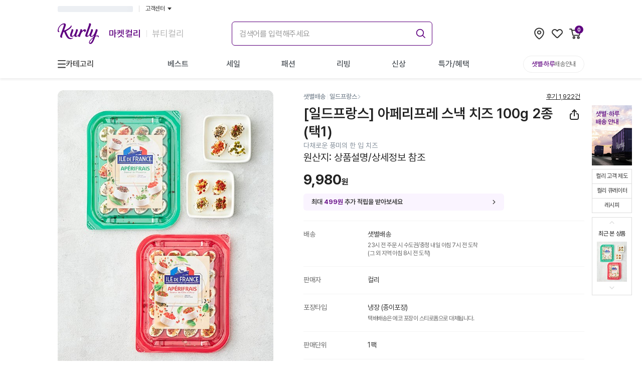

--- FILE ---
content_type: text/html; charset=utf-8
request_url: https://www.google.com/recaptcha/enterprise/anchor?ar=1&k=6LfL9h4rAAAAALGQGLkwj5dpTIoM_NoZciiEaP6b&co=aHR0cHM6Ly93d3cua3VybHkuY29tOjQ0Mw..&hl=en&v=N67nZn4AqZkNcbeMu4prBgzg&size=invisible&anchor-ms=20000&execute-ms=30000&cb=opbt88au97l9
body_size: 48629
content:
<!DOCTYPE HTML><html dir="ltr" lang="en"><head><meta http-equiv="Content-Type" content="text/html; charset=UTF-8">
<meta http-equiv="X-UA-Compatible" content="IE=edge">
<title>reCAPTCHA</title>
<style type="text/css">
/* cyrillic-ext */
@font-face {
  font-family: 'Roboto';
  font-style: normal;
  font-weight: 400;
  font-stretch: 100%;
  src: url(//fonts.gstatic.com/s/roboto/v48/KFO7CnqEu92Fr1ME7kSn66aGLdTylUAMa3GUBHMdazTgWw.woff2) format('woff2');
  unicode-range: U+0460-052F, U+1C80-1C8A, U+20B4, U+2DE0-2DFF, U+A640-A69F, U+FE2E-FE2F;
}
/* cyrillic */
@font-face {
  font-family: 'Roboto';
  font-style: normal;
  font-weight: 400;
  font-stretch: 100%;
  src: url(//fonts.gstatic.com/s/roboto/v48/KFO7CnqEu92Fr1ME7kSn66aGLdTylUAMa3iUBHMdazTgWw.woff2) format('woff2');
  unicode-range: U+0301, U+0400-045F, U+0490-0491, U+04B0-04B1, U+2116;
}
/* greek-ext */
@font-face {
  font-family: 'Roboto';
  font-style: normal;
  font-weight: 400;
  font-stretch: 100%;
  src: url(//fonts.gstatic.com/s/roboto/v48/KFO7CnqEu92Fr1ME7kSn66aGLdTylUAMa3CUBHMdazTgWw.woff2) format('woff2');
  unicode-range: U+1F00-1FFF;
}
/* greek */
@font-face {
  font-family: 'Roboto';
  font-style: normal;
  font-weight: 400;
  font-stretch: 100%;
  src: url(//fonts.gstatic.com/s/roboto/v48/KFO7CnqEu92Fr1ME7kSn66aGLdTylUAMa3-UBHMdazTgWw.woff2) format('woff2');
  unicode-range: U+0370-0377, U+037A-037F, U+0384-038A, U+038C, U+038E-03A1, U+03A3-03FF;
}
/* math */
@font-face {
  font-family: 'Roboto';
  font-style: normal;
  font-weight: 400;
  font-stretch: 100%;
  src: url(//fonts.gstatic.com/s/roboto/v48/KFO7CnqEu92Fr1ME7kSn66aGLdTylUAMawCUBHMdazTgWw.woff2) format('woff2');
  unicode-range: U+0302-0303, U+0305, U+0307-0308, U+0310, U+0312, U+0315, U+031A, U+0326-0327, U+032C, U+032F-0330, U+0332-0333, U+0338, U+033A, U+0346, U+034D, U+0391-03A1, U+03A3-03A9, U+03B1-03C9, U+03D1, U+03D5-03D6, U+03F0-03F1, U+03F4-03F5, U+2016-2017, U+2034-2038, U+203C, U+2040, U+2043, U+2047, U+2050, U+2057, U+205F, U+2070-2071, U+2074-208E, U+2090-209C, U+20D0-20DC, U+20E1, U+20E5-20EF, U+2100-2112, U+2114-2115, U+2117-2121, U+2123-214F, U+2190, U+2192, U+2194-21AE, U+21B0-21E5, U+21F1-21F2, U+21F4-2211, U+2213-2214, U+2216-22FF, U+2308-230B, U+2310, U+2319, U+231C-2321, U+2336-237A, U+237C, U+2395, U+239B-23B7, U+23D0, U+23DC-23E1, U+2474-2475, U+25AF, U+25B3, U+25B7, U+25BD, U+25C1, U+25CA, U+25CC, U+25FB, U+266D-266F, U+27C0-27FF, U+2900-2AFF, U+2B0E-2B11, U+2B30-2B4C, U+2BFE, U+3030, U+FF5B, U+FF5D, U+1D400-1D7FF, U+1EE00-1EEFF;
}
/* symbols */
@font-face {
  font-family: 'Roboto';
  font-style: normal;
  font-weight: 400;
  font-stretch: 100%;
  src: url(//fonts.gstatic.com/s/roboto/v48/KFO7CnqEu92Fr1ME7kSn66aGLdTylUAMaxKUBHMdazTgWw.woff2) format('woff2');
  unicode-range: U+0001-000C, U+000E-001F, U+007F-009F, U+20DD-20E0, U+20E2-20E4, U+2150-218F, U+2190, U+2192, U+2194-2199, U+21AF, U+21E6-21F0, U+21F3, U+2218-2219, U+2299, U+22C4-22C6, U+2300-243F, U+2440-244A, U+2460-24FF, U+25A0-27BF, U+2800-28FF, U+2921-2922, U+2981, U+29BF, U+29EB, U+2B00-2BFF, U+4DC0-4DFF, U+FFF9-FFFB, U+10140-1018E, U+10190-1019C, U+101A0, U+101D0-101FD, U+102E0-102FB, U+10E60-10E7E, U+1D2C0-1D2D3, U+1D2E0-1D37F, U+1F000-1F0FF, U+1F100-1F1AD, U+1F1E6-1F1FF, U+1F30D-1F30F, U+1F315, U+1F31C, U+1F31E, U+1F320-1F32C, U+1F336, U+1F378, U+1F37D, U+1F382, U+1F393-1F39F, U+1F3A7-1F3A8, U+1F3AC-1F3AF, U+1F3C2, U+1F3C4-1F3C6, U+1F3CA-1F3CE, U+1F3D4-1F3E0, U+1F3ED, U+1F3F1-1F3F3, U+1F3F5-1F3F7, U+1F408, U+1F415, U+1F41F, U+1F426, U+1F43F, U+1F441-1F442, U+1F444, U+1F446-1F449, U+1F44C-1F44E, U+1F453, U+1F46A, U+1F47D, U+1F4A3, U+1F4B0, U+1F4B3, U+1F4B9, U+1F4BB, U+1F4BF, U+1F4C8-1F4CB, U+1F4D6, U+1F4DA, U+1F4DF, U+1F4E3-1F4E6, U+1F4EA-1F4ED, U+1F4F7, U+1F4F9-1F4FB, U+1F4FD-1F4FE, U+1F503, U+1F507-1F50B, U+1F50D, U+1F512-1F513, U+1F53E-1F54A, U+1F54F-1F5FA, U+1F610, U+1F650-1F67F, U+1F687, U+1F68D, U+1F691, U+1F694, U+1F698, U+1F6AD, U+1F6B2, U+1F6B9-1F6BA, U+1F6BC, U+1F6C6-1F6CF, U+1F6D3-1F6D7, U+1F6E0-1F6EA, U+1F6F0-1F6F3, U+1F6F7-1F6FC, U+1F700-1F7FF, U+1F800-1F80B, U+1F810-1F847, U+1F850-1F859, U+1F860-1F887, U+1F890-1F8AD, U+1F8B0-1F8BB, U+1F8C0-1F8C1, U+1F900-1F90B, U+1F93B, U+1F946, U+1F984, U+1F996, U+1F9E9, U+1FA00-1FA6F, U+1FA70-1FA7C, U+1FA80-1FA89, U+1FA8F-1FAC6, U+1FACE-1FADC, U+1FADF-1FAE9, U+1FAF0-1FAF8, U+1FB00-1FBFF;
}
/* vietnamese */
@font-face {
  font-family: 'Roboto';
  font-style: normal;
  font-weight: 400;
  font-stretch: 100%;
  src: url(//fonts.gstatic.com/s/roboto/v48/KFO7CnqEu92Fr1ME7kSn66aGLdTylUAMa3OUBHMdazTgWw.woff2) format('woff2');
  unicode-range: U+0102-0103, U+0110-0111, U+0128-0129, U+0168-0169, U+01A0-01A1, U+01AF-01B0, U+0300-0301, U+0303-0304, U+0308-0309, U+0323, U+0329, U+1EA0-1EF9, U+20AB;
}
/* latin-ext */
@font-face {
  font-family: 'Roboto';
  font-style: normal;
  font-weight: 400;
  font-stretch: 100%;
  src: url(//fonts.gstatic.com/s/roboto/v48/KFO7CnqEu92Fr1ME7kSn66aGLdTylUAMa3KUBHMdazTgWw.woff2) format('woff2');
  unicode-range: U+0100-02BA, U+02BD-02C5, U+02C7-02CC, U+02CE-02D7, U+02DD-02FF, U+0304, U+0308, U+0329, U+1D00-1DBF, U+1E00-1E9F, U+1EF2-1EFF, U+2020, U+20A0-20AB, U+20AD-20C0, U+2113, U+2C60-2C7F, U+A720-A7FF;
}
/* latin */
@font-face {
  font-family: 'Roboto';
  font-style: normal;
  font-weight: 400;
  font-stretch: 100%;
  src: url(//fonts.gstatic.com/s/roboto/v48/KFO7CnqEu92Fr1ME7kSn66aGLdTylUAMa3yUBHMdazQ.woff2) format('woff2');
  unicode-range: U+0000-00FF, U+0131, U+0152-0153, U+02BB-02BC, U+02C6, U+02DA, U+02DC, U+0304, U+0308, U+0329, U+2000-206F, U+20AC, U+2122, U+2191, U+2193, U+2212, U+2215, U+FEFF, U+FFFD;
}
/* cyrillic-ext */
@font-face {
  font-family: 'Roboto';
  font-style: normal;
  font-weight: 500;
  font-stretch: 100%;
  src: url(//fonts.gstatic.com/s/roboto/v48/KFO7CnqEu92Fr1ME7kSn66aGLdTylUAMa3GUBHMdazTgWw.woff2) format('woff2');
  unicode-range: U+0460-052F, U+1C80-1C8A, U+20B4, U+2DE0-2DFF, U+A640-A69F, U+FE2E-FE2F;
}
/* cyrillic */
@font-face {
  font-family: 'Roboto';
  font-style: normal;
  font-weight: 500;
  font-stretch: 100%;
  src: url(//fonts.gstatic.com/s/roboto/v48/KFO7CnqEu92Fr1ME7kSn66aGLdTylUAMa3iUBHMdazTgWw.woff2) format('woff2');
  unicode-range: U+0301, U+0400-045F, U+0490-0491, U+04B0-04B1, U+2116;
}
/* greek-ext */
@font-face {
  font-family: 'Roboto';
  font-style: normal;
  font-weight: 500;
  font-stretch: 100%;
  src: url(//fonts.gstatic.com/s/roboto/v48/KFO7CnqEu92Fr1ME7kSn66aGLdTylUAMa3CUBHMdazTgWw.woff2) format('woff2');
  unicode-range: U+1F00-1FFF;
}
/* greek */
@font-face {
  font-family: 'Roboto';
  font-style: normal;
  font-weight: 500;
  font-stretch: 100%;
  src: url(//fonts.gstatic.com/s/roboto/v48/KFO7CnqEu92Fr1ME7kSn66aGLdTylUAMa3-UBHMdazTgWw.woff2) format('woff2');
  unicode-range: U+0370-0377, U+037A-037F, U+0384-038A, U+038C, U+038E-03A1, U+03A3-03FF;
}
/* math */
@font-face {
  font-family: 'Roboto';
  font-style: normal;
  font-weight: 500;
  font-stretch: 100%;
  src: url(//fonts.gstatic.com/s/roboto/v48/KFO7CnqEu92Fr1ME7kSn66aGLdTylUAMawCUBHMdazTgWw.woff2) format('woff2');
  unicode-range: U+0302-0303, U+0305, U+0307-0308, U+0310, U+0312, U+0315, U+031A, U+0326-0327, U+032C, U+032F-0330, U+0332-0333, U+0338, U+033A, U+0346, U+034D, U+0391-03A1, U+03A3-03A9, U+03B1-03C9, U+03D1, U+03D5-03D6, U+03F0-03F1, U+03F4-03F5, U+2016-2017, U+2034-2038, U+203C, U+2040, U+2043, U+2047, U+2050, U+2057, U+205F, U+2070-2071, U+2074-208E, U+2090-209C, U+20D0-20DC, U+20E1, U+20E5-20EF, U+2100-2112, U+2114-2115, U+2117-2121, U+2123-214F, U+2190, U+2192, U+2194-21AE, U+21B0-21E5, U+21F1-21F2, U+21F4-2211, U+2213-2214, U+2216-22FF, U+2308-230B, U+2310, U+2319, U+231C-2321, U+2336-237A, U+237C, U+2395, U+239B-23B7, U+23D0, U+23DC-23E1, U+2474-2475, U+25AF, U+25B3, U+25B7, U+25BD, U+25C1, U+25CA, U+25CC, U+25FB, U+266D-266F, U+27C0-27FF, U+2900-2AFF, U+2B0E-2B11, U+2B30-2B4C, U+2BFE, U+3030, U+FF5B, U+FF5D, U+1D400-1D7FF, U+1EE00-1EEFF;
}
/* symbols */
@font-face {
  font-family: 'Roboto';
  font-style: normal;
  font-weight: 500;
  font-stretch: 100%;
  src: url(//fonts.gstatic.com/s/roboto/v48/KFO7CnqEu92Fr1ME7kSn66aGLdTylUAMaxKUBHMdazTgWw.woff2) format('woff2');
  unicode-range: U+0001-000C, U+000E-001F, U+007F-009F, U+20DD-20E0, U+20E2-20E4, U+2150-218F, U+2190, U+2192, U+2194-2199, U+21AF, U+21E6-21F0, U+21F3, U+2218-2219, U+2299, U+22C4-22C6, U+2300-243F, U+2440-244A, U+2460-24FF, U+25A0-27BF, U+2800-28FF, U+2921-2922, U+2981, U+29BF, U+29EB, U+2B00-2BFF, U+4DC0-4DFF, U+FFF9-FFFB, U+10140-1018E, U+10190-1019C, U+101A0, U+101D0-101FD, U+102E0-102FB, U+10E60-10E7E, U+1D2C0-1D2D3, U+1D2E0-1D37F, U+1F000-1F0FF, U+1F100-1F1AD, U+1F1E6-1F1FF, U+1F30D-1F30F, U+1F315, U+1F31C, U+1F31E, U+1F320-1F32C, U+1F336, U+1F378, U+1F37D, U+1F382, U+1F393-1F39F, U+1F3A7-1F3A8, U+1F3AC-1F3AF, U+1F3C2, U+1F3C4-1F3C6, U+1F3CA-1F3CE, U+1F3D4-1F3E0, U+1F3ED, U+1F3F1-1F3F3, U+1F3F5-1F3F7, U+1F408, U+1F415, U+1F41F, U+1F426, U+1F43F, U+1F441-1F442, U+1F444, U+1F446-1F449, U+1F44C-1F44E, U+1F453, U+1F46A, U+1F47D, U+1F4A3, U+1F4B0, U+1F4B3, U+1F4B9, U+1F4BB, U+1F4BF, U+1F4C8-1F4CB, U+1F4D6, U+1F4DA, U+1F4DF, U+1F4E3-1F4E6, U+1F4EA-1F4ED, U+1F4F7, U+1F4F9-1F4FB, U+1F4FD-1F4FE, U+1F503, U+1F507-1F50B, U+1F50D, U+1F512-1F513, U+1F53E-1F54A, U+1F54F-1F5FA, U+1F610, U+1F650-1F67F, U+1F687, U+1F68D, U+1F691, U+1F694, U+1F698, U+1F6AD, U+1F6B2, U+1F6B9-1F6BA, U+1F6BC, U+1F6C6-1F6CF, U+1F6D3-1F6D7, U+1F6E0-1F6EA, U+1F6F0-1F6F3, U+1F6F7-1F6FC, U+1F700-1F7FF, U+1F800-1F80B, U+1F810-1F847, U+1F850-1F859, U+1F860-1F887, U+1F890-1F8AD, U+1F8B0-1F8BB, U+1F8C0-1F8C1, U+1F900-1F90B, U+1F93B, U+1F946, U+1F984, U+1F996, U+1F9E9, U+1FA00-1FA6F, U+1FA70-1FA7C, U+1FA80-1FA89, U+1FA8F-1FAC6, U+1FACE-1FADC, U+1FADF-1FAE9, U+1FAF0-1FAF8, U+1FB00-1FBFF;
}
/* vietnamese */
@font-face {
  font-family: 'Roboto';
  font-style: normal;
  font-weight: 500;
  font-stretch: 100%;
  src: url(//fonts.gstatic.com/s/roboto/v48/KFO7CnqEu92Fr1ME7kSn66aGLdTylUAMa3OUBHMdazTgWw.woff2) format('woff2');
  unicode-range: U+0102-0103, U+0110-0111, U+0128-0129, U+0168-0169, U+01A0-01A1, U+01AF-01B0, U+0300-0301, U+0303-0304, U+0308-0309, U+0323, U+0329, U+1EA0-1EF9, U+20AB;
}
/* latin-ext */
@font-face {
  font-family: 'Roboto';
  font-style: normal;
  font-weight: 500;
  font-stretch: 100%;
  src: url(//fonts.gstatic.com/s/roboto/v48/KFO7CnqEu92Fr1ME7kSn66aGLdTylUAMa3KUBHMdazTgWw.woff2) format('woff2');
  unicode-range: U+0100-02BA, U+02BD-02C5, U+02C7-02CC, U+02CE-02D7, U+02DD-02FF, U+0304, U+0308, U+0329, U+1D00-1DBF, U+1E00-1E9F, U+1EF2-1EFF, U+2020, U+20A0-20AB, U+20AD-20C0, U+2113, U+2C60-2C7F, U+A720-A7FF;
}
/* latin */
@font-face {
  font-family: 'Roboto';
  font-style: normal;
  font-weight: 500;
  font-stretch: 100%;
  src: url(//fonts.gstatic.com/s/roboto/v48/KFO7CnqEu92Fr1ME7kSn66aGLdTylUAMa3yUBHMdazQ.woff2) format('woff2');
  unicode-range: U+0000-00FF, U+0131, U+0152-0153, U+02BB-02BC, U+02C6, U+02DA, U+02DC, U+0304, U+0308, U+0329, U+2000-206F, U+20AC, U+2122, U+2191, U+2193, U+2212, U+2215, U+FEFF, U+FFFD;
}
/* cyrillic-ext */
@font-face {
  font-family: 'Roboto';
  font-style: normal;
  font-weight: 900;
  font-stretch: 100%;
  src: url(//fonts.gstatic.com/s/roboto/v48/KFO7CnqEu92Fr1ME7kSn66aGLdTylUAMa3GUBHMdazTgWw.woff2) format('woff2');
  unicode-range: U+0460-052F, U+1C80-1C8A, U+20B4, U+2DE0-2DFF, U+A640-A69F, U+FE2E-FE2F;
}
/* cyrillic */
@font-face {
  font-family: 'Roboto';
  font-style: normal;
  font-weight: 900;
  font-stretch: 100%;
  src: url(//fonts.gstatic.com/s/roboto/v48/KFO7CnqEu92Fr1ME7kSn66aGLdTylUAMa3iUBHMdazTgWw.woff2) format('woff2');
  unicode-range: U+0301, U+0400-045F, U+0490-0491, U+04B0-04B1, U+2116;
}
/* greek-ext */
@font-face {
  font-family: 'Roboto';
  font-style: normal;
  font-weight: 900;
  font-stretch: 100%;
  src: url(//fonts.gstatic.com/s/roboto/v48/KFO7CnqEu92Fr1ME7kSn66aGLdTylUAMa3CUBHMdazTgWw.woff2) format('woff2');
  unicode-range: U+1F00-1FFF;
}
/* greek */
@font-face {
  font-family: 'Roboto';
  font-style: normal;
  font-weight: 900;
  font-stretch: 100%;
  src: url(//fonts.gstatic.com/s/roboto/v48/KFO7CnqEu92Fr1ME7kSn66aGLdTylUAMa3-UBHMdazTgWw.woff2) format('woff2');
  unicode-range: U+0370-0377, U+037A-037F, U+0384-038A, U+038C, U+038E-03A1, U+03A3-03FF;
}
/* math */
@font-face {
  font-family: 'Roboto';
  font-style: normal;
  font-weight: 900;
  font-stretch: 100%;
  src: url(//fonts.gstatic.com/s/roboto/v48/KFO7CnqEu92Fr1ME7kSn66aGLdTylUAMawCUBHMdazTgWw.woff2) format('woff2');
  unicode-range: U+0302-0303, U+0305, U+0307-0308, U+0310, U+0312, U+0315, U+031A, U+0326-0327, U+032C, U+032F-0330, U+0332-0333, U+0338, U+033A, U+0346, U+034D, U+0391-03A1, U+03A3-03A9, U+03B1-03C9, U+03D1, U+03D5-03D6, U+03F0-03F1, U+03F4-03F5, U+2016-2017, U+2034-2038, U+203C, U+2040, U+2043, U+2047, U+2050, U+2057, U+205F, U+2070-2071, U+2074-208E, U+2090-209C, U+20D0-20DC, U+20E1, U+20E5-20EF, U+2100-2112, U+2114-2115, U+2117-2121, U+2123-214F, U+2190, U+2192, U+2194-21AE, U+21B0-21E5, U+21F1-21F2, U+21F4-2211, U+2213-2214, U+2216-22FF, U+2308-230B, U+2310, U+2319, U+231C-2321, U+2336-237A, U+237C, U+2395, U+239B-23B7, U+23D0, U+23DC-23E1, U+2474-2475, U+25AF, U+25B3, U+25B7, U+25BD, U+25C1, U+25CA, U+25CC, U+25FB, U+266D-266F, U+27C0-27FF, U+2900-2AFF, U+2B0E-2B11, U+2B30-2B4C, U+2BFE, U+3030, U+FF5B, U+FF5D, U+1D400-1D7FF, U+1EE00-1EEFF;
}
/* symbols */
@font-face {
  font-family: 'Roboto';
  font-style: normal;
  font-weight: 900;
  font-stretch: 100%;
  src: url(//fonts.gstatic.com/s/roboto/v48/KFO7CnqEu92Fr1ME7kSn66aGLdTylUAMaxKUBHMdazTgWw.woff2) format('woff2');
  unicode-range: U+0001-000C, U+000E-001F, U+007F-009F, U+20DD-20E0, U+20E2-20E4, U+2150-218F, U+2190, U+2192, U+2194-2199, U+21AF, U+21E6-21F0, U+21F3, U+2218-2219, U+2299, U+22C4-22C6, U+2300-243F, U+2440-244A, U+2460-24FF, U+25A0-27BF, U+2800-28FF, U+2921-2922, U+2981, U+29BF, U+29EB, U+2B00-2BFF, U+4DC0-4DFF, U+FFF9-FFFB, U+10140-1018E, U+10190-1019C, U+101A0, U+101D0-101FD, U+102E0-102FB, U+10E60-10E7E, U+1D2C0-1D2D3, U+1D2E0-1D37F, U+1F000-1F0FF, U+1F100-1F1AD, U+1F1E6-1F1FF, U+1F30D-1F30F, U+1F315, U+1F31C, U+1F31E, U+1F320-1F32C, U+1F336, U+1F378, U+1F37D, U+1F382, U+1F393-1F39F, U+1F3A7-1F3A8, U+1F3AC-1F3AF, U+1F3C2, U+1F3C4-1F3C6, U+1F3CA-1F3CE, U+1F3D4-1F3E0, U+1F3ED, U+1F3F1-1F3F3, U+1F3F5-1F3F7, U+1F408, U+1F415, U+1F41F, U+1F426, U+1F43F, U+1F441-1F442, U+1F444, U+1F446-1F449, U+1F44C-1F44E, U+1F453, U+1F46A, U+1F47D, U+1F4A3, U+1F4B0, U+1F4B3, U+1F4B9, U+1F4BB, U+1F4BF, U+1F4C8-1F4CB, U+1F4D6, U+1F4DA, U+1F4DF, U+1F4E3-1F4E6, U+1F4EA-1F4ED, U+1F4F7, U+1F4F9-1F4FB, U+1F4FD-1F4FE, U+1F503, U+1F507-1F50B, U+1F50D, U+1F512-1F513, U+1F53E-1F54A, U+1F54F-1F5FA, U+1F610, U+1F650-1F67F, U+1F687, U+1F68D, U+1F691, U+1F694, U+1F698, U+1F6AD, U+1F6B2, U+1F6B9-1F6BA, U+1F6BC, U+1F6C6-1F6CF, U+1F6D3-1F6D7, U+1F6E0-1F6EA, U+1F6F0-1F6F3, U+1F6F7-1F6FC, U+1F700-1F7FF, U+1F800-1F80B, U+1F810-1F847, U+1F850-1F859, U+1F860-1F887, U+1F890-1F8AD, U+1F8B0-1F8BB, U+1F8C0-1F8C1, U+1F900-1F90B, U+1F93B, U+1F946, U+1F984, U+1F996, U+1F9E9, U+1FA00-1FA6F, U+1FA70-1FA7C, U+1FA80-1FA89, U+1FA8F-1FAC6, U+1FACE-1FADC, U+1FADF-1FAE9, U+1FAF0-1FAF8, U+1FB00-1FBFF;
}
/* vietnamese */
@font-face {
  font-family: 'Roboto';
  font-style: normal;
  font-weight: 900;
  font-stretch: 100%;
  src: url(//fonts.gstatic.com/s/roboto/v48/KFO7CnqEu92Fr1ME7kSn66aGLdTylUAMa3OUBHMdazTgWw.woff2) format('woff2');
  unicode-range: U+0102-0103, U+0110-0111, U+0128-0129, U+0168-0169, U+01A0-01A1, U+01AF-01B0, U+0300-0301, U+0303-0304, U+0308-0309, U+0323, U+0329, U+1EA0-1EF9, U+20AB;
}
/* latin-ext */
@font-face {
  font-family: 'Roboto';
  font-style: normal;
  font-weight: 900;
  font-stretch: 100%;
  src: url(//fonts.gstatic.com/s/roboto/v48/KFO7CnqEu92Fr1ME7kSn66aGLdTylUAMa3KUBHMdazTgWw.woff2) format('woff2');
  unicode-range: U+0100-02BA, U+02BD-02C5, U+02C7-02CC, U+02CE-02D7, U+02DD-02FF, U+0304, U+0308, U+0329, U+1D00-1DBF, U+1E00-1E9F, U+1EF2-1EFF, U+2020, U+20A0-20AB, U+20AD-20C0, U+2113, U+2C60-2C7F, U+A720-A7FF;
}
/* latin */
@font-face {
  font-family: 'Roboto';
  font-style: normal;
  font-weight: 900;
  font-stretch: 100%;
  src: url(//fonts.gstatic.com/s/roboto/v48/KFO7CnqEu92Fr1ME7kSn66aGLdTylUAMa3yUBHMdazQ.woff2) format('woff2');
  unicode-range: U+0000-00FF, U+0131, U+0152-0153, U+02BB-02BC, U+02C6, U+02DA, U+02DC, U+0304, U+0308, U+0329, U+2000-206F, U+20AC, U+2122, U+2191, U+2193, U+2212, U+2215, U+FEFF, U+FFFD;
}

</style>
<link rel="stylesheet" type="text/css" href="https://www.gstatic.com/recaptcha/releases/N67nZn4AqZkNcbeMu4prBgzg/styles__ltr.css">
<script nonce="OxOSOgApGIni1ls16QR45w" type="text/javascript">window['__recaptcha_api'] = 'https://www.google.com/recaptcha/enterprise/';</script>
<script type="text/javascript" src="https://www.gstatic.com/recaptcha/releases/N67nZn4AqZkNcbeMu4prBgzg/recaptcha__en.js" nonce="OxOSOgApGIni1ls16QR45w">
      
    </script></head>
<body><div id="rc-anchor-alert" class="rc-anchor-alert"></div>
<input type="hidden" id="recaptcha-token" value="[base64]">
<script type="text/javascript" nonce="OxOSOgApGIni1ls16QR45w">
      recaptcha.anchor.Main.init("[\x22ainput\x22,[\x22bgdata\x22,\x22\x22,\[base64]/[base64]/[base64]/[base64]/[base64]/[base64]/KGcoTywyNTMsTy5PKSxVRyhPLEMpKTpnKE8sMjUzLEMpLE8pKSxsKSksTykpfSxieT1mdW5jdGlvbihDLE8sdSxsKXtmb3IobD0odT1SKEMpLDApO08+MDtPLS0pbD1sPDw4fFooQyk7ZyhDLHUsbCl9LFVHPWZ1bmN0aW9uKEMsTyl7Qy5pLmxlbmd0aD4xMDQ/[base64]/[base64]/[base64]/[base64]/[base64]/[base64]/[base64]\\u003d\x22,\[base64]\x22,\x22JMKcWhbDh8OEwoNTw7U1EsOZCAzDghPCrwoyw60Yw5TDu8Kcw7vCi2IRBGBuUMOzIMO/K8ORw57DhSl/wovCmMO/VDUjdcO1QMOYwpbDssOCLBfDmMKiw4Qww64uWyjDlsKkfQ/CmHxQw47CvsK+bcKpwprCnV8Qw7zDtcKGCsOILMOYwpARKnnCkzc1d0h/wp7CrSQkCsKAw4LCvyjDkMOXwqcODw3ClUvCm8O3wqJKElRHwrMgQV/CnA/CvsOcUzsQwrnDsAgtVWUYeWUGWxzDixV9w5EIw55dIcK8w5ZofMOIXMK9woRUw5A3czdMw7zDvmNww5V5I8OTw4Uywo3Dp07Csz4+Z8O+w6RcwqJBU8KTwr/[base64]/Ch27CosK+NQDCpzZYS8OsRhDDmyc6TsKtw7FWIGBoesOLw75CGsKoJcOtJUBCAmHCocOlbcO5bE3Co8OgJSjCnSLClygKw4nDpnkDcsOdwp3DrUU7Hj0/w6fDs8O6bQssNcOkKsK2w47ChHXDoMOrC8Obw5dXw4XCg8KCw6nDjmDDmVDDjcO4w5rCrW/Cq3TCpsKnw7ggw6hZwr1SWyM5w7nDkcKPw7oqwr7DqcK2QsOlwqRmHsOUw7IjIXDCsX1iw7l8w6s9w5ofwq/CusO5HEPCtWnDqgPCtTPDocKVwpLCm8OtVMOIdcOlXE5tw6Vsw4bCh2/DpsOZBMOww51Ow4PDuChxOQHDoCvCvAZ8wrDDjzkQHzrDm8KOThx0w6hJR8KLGmvCvhx0N8OPw5lRw5bDtcKXUg/DmcKXwpJpAsOJUk7DsSUMwoBVw6RfFWU6wp7DgMOzw50EHGtpSGbCosKSEMKYfcOVw6ltHwkvwoI0w57Cq293w4LDvMK+B8O4LMOZHMKveFDCo3piZXrDiMK7wrM6GsKww5TDisKJWEXCoRDDv8KVJMKLwrYnwqfCt8OTwpvDlsK6QMOcwq3CrHcxTcO5wrnCscOuL1/[base64]/Dhm1SMjvCkWJQJsK5NChtwoHCnMKaN1LDoMKzE8K+w4HCk8OoFcOywqctwpbDvsOiG8O6w6LCpMKkXMKTCnbCqxXCgTwFU8KYw5HDhsOmw44Uw5cnf8Kkw6BRDALDhCxrHcOqLMKsfTgUw4pHesO3TMK4wqrCu8KywrFPRAXDo8OZwpLCigrDiB/Dt8OwLsKZwoTDjmvDqTzDqWbCsmAmwr8becKlw6TChsOZwpsKwqXDu8K8ZC4twrtDKsOtIjt7w5p7w7zDmkcDLn/CtGrCnMKNw6cdWsOywpMow7oZw6LDnMKJCnwEwr3DsHxNasKUYsO/K8OrwprDmFwmZcOlwqjDrcO1D2p3w53DrsOzwqJGdMOrw6LClic8TVvDulLDicO/[base64]/CmU9rwoTDoyjDnwPCoD0cJ3ZOw7bCtk7CisKPXMOnwrQuDsKkK8Oywp3CnlB4RnYoKcK9w6lYwplIwphuw6/DlDXCusOqw4MMw57Cslc6w682SMOOAWPCqsKbw4/DpybDvMKZworCki1ZwqxLwr4dwp51w4Y6AsO1KnzDlEfCjsOLJlLCl8K9wovCscOeLSNqw77DhzhEbznDt07Dh24JwqxFwqzDr8OQKTlkwp4jXcKkMT3DllxEXMKQwqnDoAnCp8KWwoYtYSXCkAB5I33CmUwew6vCvVFYw7/Cp8KBQWDCs8O+w5vDnBtBJUgVw6NRDEvCkUo0wqLDqsKRwqPDpi/CgMOiRm/Ck33Cu1lBBS4Gw54wY8OyKsKxw6nDlSPDjkXDq3NEdmYkwrMIE8KIwoxNw48LaH9kP8O/[base64]/EVnDk8K+wqPCvnfCk8OpIn7CncOMwovDgg/[base64]/TsKdOSjDpMK1wpc5wqXCtjLDhlXCssK1w5MGw64pTsK4wp/DkMOFL8O8cMO9worDizMww7xrDhRSwpNowrMKwqZuU2RDw6vChyoXJcOXwptywrnDmhnCoTpRWUXDoG7CksOtwp5/w5XCkRXDvcOfworCjMO1aCJWwojCi8O5VcKDw6nDtg7Cm1/Cv8K/w7bCq8K/GGfDrGHCvBfDpsKuHsODUgBCXXFHwpTDpytmw6DCo8OoQ8KywpnDkGE/w4NTTcOkwo1fZW99O3zDuF/Cn2UwZ8Ozw7snS8OSw5tzaC7CvzVUwpDDqsKTLcK2VMKWIMObwpjCicO/wrtPwoFXYMOwdUTCmGZCw4bDizzDggxZw4ImEMOdw4l9wqHDl8O5wqdRY0EPwqPCgMOCa37Cq8KYWsKLw5gmw50TAsOEB8OiI8O0wr8NXsK2U2jDkSApfHgdw53Dq2oLwp/[base64]/F8OkUF3ChgXDoyfDuUvCpxvCu1JIwrAMwqHCo8Onw7sKwqkge8OkIy5Ww6nCkcKtw4/DvkgWw5gPwpPDtcO/wodpNGjCosKZCsOYwpsNwrXCjcKNSsKZCVlfw6UdGlkcw77Dn0LCpwPCnMK/wrUSDmLCtcObA8Oqw6AtKVPCpsK7FsKrwoDDocO5BcOaACEPEsOfEAJRwqjCn8KnO8ORw4gmP8KcJUUFcH5Zw71Yb8KGw6vCiXPChzvDhEEEwqPCvcOQw6DCvMKoZ8KGWiYPwro0w6hNccKSw7dqJStiw6xdYWEWA8OOw53CncOEW8O6wrfDpC/DnjjCpD7DlWVOUsKmw644wpszw4MFwqwewp7CviPDlG1/IhtIby/[base64]/DjMONS8K3w5zDnWPCvxXDm8KKdVY2McOdNcK4cUtjCgJ0woXCoGdFw6XCuMKKwpERw7vCpsKDw7MXDE4XFsOPw6nCtAk6A8OjdiJ/[base64]/w5LCk2gwPjhuYlNAeEctKMKORMKNwooia8OLKsOjRcKrOMOUOsOvF8KrPMO8w5QqwpBEQMOow7geaTc6R1QlZ8OGaG54UAg2w5/CisOqw4tZwpNHwpE1w5RJCDciaFXDpMKxw5YSennDjMOFU8KPw6DDvcOKHcKnUhfDghrCsyUowqfCi8OZanfCq8OeY8KHwoMrw63CqyoXwqwILkgiwpvDjD7Cm8OGKcOYw6PDgMOPwqXDtz/Dj8K2DcOrwrU3wrHDucKgw5fCgMOzW8KjWEIpQMK0EwTDgzrDksO0O8Owwq/[base64]/[base64]/XEQYw60HJCXDpnwWw7nDiH7ChkhYDQ3DvwDDnMOMw50Dw57DpsKaC8OOAQhHR8OLwoBuMlvDt8KdPMKAwqXDgxRBasO+wq8XWcK8wqYQeDguwq9xw73CsxV/A8K3wqHDuMORdcK3w7Fow5tzw6V8wqNlJSNVwpLCiMKpCAzDhzBZC8OdOsKsKcKIw7tSVwTDnsKWw4nCrMKKwrvCnijClmjDoi/DsDLCkxzCqMKOwq7DlTXDhUNpasOIwqPDpATDsHfDkU5iw7dRwoLCu8OIw6XDs2U3CMOawq3DusO4Q8KIwozDmsKiwpTCgABpwpNDwowywqRvw7bCsW5dw5IuWFjDoMKfShHDrWzCoMONAMOyw5hbw58YP8OJwrzDmsOKVFvCtj0HJyXDjx5fwrA6w5vDqmg6X0/CgkMZWsKoSX5Fw5pINh59wrzDkMKGFVYmwoV6wolQw4Z5N8Old8Oyw5vCpMKpwp/CqMOgw79Iw5zCkClow7rDuz/DocOUeDvCpDXDgsOXHcKxLiMCw5RWw4FQJk/CvAR/wp8Rw6R1JGoIdsOAGMOIS8OAEsONw6Jnw7jCtMO/SV7CkCFOwqIOCMKHw6TCgFkhfzPDuQXDpGdrw4zCpz0AQMO/MhrCkk/Cs2dkcRbCusODwohRLMOoeMO5w5Fiwqckw5YlMlQtwpXDkMKBw7TCplIVw4PDsXEWJ0BZJMOXwo3Ct2TCsBUtwrPDpDs/R0UXHMOnDi/Dl8K1wrfDpsKoWXXDlThLNsKZwoYkXirCjMKtwpoIEE8wecKsw63DthPDhsOFwpMhfSTCuEVrw6xOw6Z9BcOwIQrDt1vDvsO8wr8/wp96GBHDscKLTXLCrsOuw6HCusKYSxNdDMKVwr3DoForaGAzwqk2AynDpHbCmwFzWcO/w5stwr3ColTDt3/CqWbDhEnCkS/DkMK8VsKZUyAawpI4GS06w7Urw6dSDMKONS0PbUNkDzQMwpXDiWnDnyfCnMOcw6YDwqImw6/Dp8KYw4ZpF8KQwo/Dv8ORPSrCmW7DqsK0wrsQwo8Nw5o5JWXCsDBww6cTQQbCs8OxLMOZWX7CrUEyP8KLwrQ7dz8/JcOcw6/CmRVswrjDlcKJwojDhMO3BlhBTcKww7/[base64]/UznDnsKZAlIFw6bDoGDDjXwEwqPCv8K3w7Iuw67Cr8OCF8OJIsODc8KFwqQ3B3vChH5IfwzCkMO+cAM2AcKZwqM/wrU9Q8Oew5BIw4t+wpNhfMO6H8KMw7xfVQR8w7o0wp3CkcOTXcO8TTfCr8ORwp1bw5rDicKne8OSw4/Dg8OMwqYgw4jCh8OUNmTCs2QCwr3DqcO4JFxNUMKbNnPDjsOdwq0jw5rCj8OuwqpGw6fDiUsCwrJlw6Fkw6hJRjjCv1/CnVjCulPCn8KBSk/Ck05NRcOaXCDDncORw4sUBDpgYygDA8OOw6PCmcOKbXDDgzFMNnsyI3fCjTsIAQIsHgMObMKbE1jDtsOwJcK8wrTDlMKqZ2Q7FyPCj8OZWMKJw7/DtE/Dnm7DucOpwqbCtg1wOsK5wpfCjXTCmkjCqMKRwrzDmcKARVB0MlLDgkYzXjxHIcOHwr7CtFBtSktgd33DvsKZYMO3P8OQDsK6fMOdwo16HDPDp8OcX3LDocKdw6gcFcO2wpRwwr3CrDRCw63DlBIGL8OtcsOYRcOJRgbCoH7DpnhEwq/[base64]/[base64]/CjsObP2jClx9bw6BUwqfCksOLwobCssKbUiDCin/CrsKMw6jCvsOLYsOsw6kcwrPCvsKDNlMNYRc8KMKLwqPCoGvDoAPDsjMyw5p/worChMOHUsKNBQ7Dsgg0YMO9wqrDtUNrZkYiwpHCpRF6w5lsXG3DohrCvn8EKMKlw6jDncKRw442BVbDlMONwp/CnsOPJsOTdsOPKsK+w6vDrH/DvxzDhcOxEcOEEB3CtBFEBcO6wow/MsOQwqgCHcKWw652wrgKIsKrwqLCosKbdT5ww7zDqsKpXD/CggbDu8OrCx3DqhRqHWw3w4XDiVjDgzbDmGg+SVvCvDvCinwXOz4ewrfDscOwPh3Dj3pvSzBoLsK/wqvDg2I+w74Uw7U2woF8wpfCh8KyH3LDucKew4w0wrPCq2Mtw7l3OEIRCWbCuG/[base64]/DtFnDtHZiMsObeMOow7Jyw78Hwp9AECnDhMKgWi/DocK5csKsw6Vow70nKcKXw53DtMO+wpfDkSfDo8Knw6DCn8KWWU/CtnQ3V8KJwr3DjcKowoJbFgIlA0XCqztOwrHCl2QDw6/[base64]/[base64]/CiSDCuzLDvhXDrcOYwr0LwqM3w5/CvyvClMKyX8OAw5QqXC5+wqUyw6MNClR9W8Kuw7xYwprDiCcTwrTChU7DhlrCiG44wpDCisKyw5/CkCEEwo5sw45nNsOTwoPClMOPwqrCpMKFbgckwprCvsKQXTnDisOsw7Uyw7PDrcKFw4FVL3jDl8KJHy7CqMKIwqlxdgtyw5hGIsOKwoTClsOIImMywo4EScO5wr1QHCZAw7BtQmXDl8KNbSfDo2sOU8Obwq/Ck8O+w6XDiMOaw60jwozCkcOrwqFQw7PDl8OVwqzCg8OrRjoxw6jCpMOfw7XCmgcJAlpmw7fCm8KJAUvDoSLDnMKyTCTChsKGOMOFwoDDh8ONw5/CmsK6wrtgw7UPwoJyw6HCoXjCuWDDonTDmMKLw7PDki93woZkacKFCMK5N8OWwrHCssKJdsK8wq9acVZBP8O5H8Oww60JwpZ5esO/wpQaa296w7VuRMKIwrkxw73DiWFnMxXDp8OHwpfCkcOEHAjDncOgwroPwp8YwrlWJcOEMEx2OsKdW8KQI8KHcE/CrzYaw6/Djko8w6NKwqkKw5LCkWYEPcOewrTDlAsQw7/CmFjCucOkJkLDk8O4O2h1en8tJ8KUwp/DhWzCuMOkw7HDvHzDocOCQCrCnSAVwqV9w55FwoLCtsK8wpgIXsKpew/CgBfCjwnChDDDi15xw6/CiMKKJgJMw6wbTMOYwpQMW8OYXCJbZMOrIcOxWcOow4/CpHzDt040CcKsZCvCpcKfwoHDomp7w6hCPcO+G8Ojw7XDgBNQw5TCv2tcw6LDtcKPwoDDn8KjwpbCoUPCkXVGw5DCiATDo8KPOUAiw5fDrsKNP3XCscKbw7UYEmLDjnrCucOuwpbCm0wqwo/Cp0HCl8O3wo9XwoYVw7fCjSM+PsO4w67Dq05+N8OZNsOyPBjCmsOxQzrDk8OAw6stwpxTHznCl8K8w7EHbsK8wrk9VcKQF8OMM8K1EwZewowdwocUw4vDum7Dtw7Cj8O8wpTCocKPM8KIw7DCoRTDlsOHR8OgYkoTP30aHMK1w5vChyUDwqXDm3LCkA/DnzU1w6fCssKaw7F1LCo4w7HCkEPDvMKwPV4aw51FRsKfw4VrwpxRw53CiXzClVQBw50xwqEAw7jDpMOIwrTDqcKDw6onFMOWw6/[base64]/Dg0fCuMO2Tiwbw6LCuyzDtAvDmcKGw7/Co8Kiw5RQw4QANQzCsEZBw6HCssKPO8KOwqjCvsKgwrgIMcOrPMKgwrRqwp89fTUCbjLDvMOpw7nDvSvCj0XCp0bDsjcqe1wZcjzCssKnN2Mow7PDvcKfwrl4PMOUwqJLQw/Co140w5TCn8OTwqHCuFYFUzTCjnZgw64mHcO5wrXCnQDDq8OUw5clwrRMw692wo0LworDoMOxw5HDu8ODIcKOwpVIwo3Cmn4aScORK8Kjw5nDlsKIwqnDksOWZsK0w5bCgydNw7lDwopOPD/DoF3DhjlHfy0kw75zHMOzFMKCw7ZCDMKgPcO3ORgfw5bCicKYw7/[base64]/[base64]/CpSLCpsKlfcK+YGPCoBBqw4wUw4DDhWd1w7AoeQfCqcKQwoFmw5vCmsK5U1obw5XDp8Ofw5MDMcOaw5YDw63DiMORwqd6w6taw4bCn8O9WCnDtzPClMOIWkF3wr9HN2rDtcK/c8Kpw5Nbw4ZDw6fDscKgw59SwqfCicOpw4XCq1dTYwnCicKUwo7DpmxLw5t7wpvCu0FcwpfCsVXDgsKTwrF/w7fCq8K3w6BRVMOPXMOIwqjCucOqwqM1Vn08w5FYw6fCsRLCiTxXRDQQL1PCs8KTTsKCwqZnL8OkVcKZfh9LY8KmLRUawoRlw5seQMKsW8O4w7jCnHvCp1ElG8K/w67DjSwMZsKIKcOxeFcGw67Do8O3P23DncOaw6UUXwvDhcKewr9lVsK+cCnDvUZowpRjw4fDlMO5XMOrwo/CncKmwrzCtyxww4vCicOrPB7DvMOgw6BWEsKbERUeE8KSW8Ovw7/DtHAPZsOIbsO+w4zCmRvCoMOrR8OMLinCj8K+LcKxw7pCbyJDNsKuKcOTwqXCisO2wqswU8KnSMKZwrptw7HCmsOBEhXDpysUwrA3B155w4zDlgDCl8KXRH1owosIG2nDhsOswoDCicOpwozCu8KJwrXDvwY0wrLCg1/Cl8KEwq4SaiHDnsOowp3ChMOhwp5CwpbDpzAYSWrDpEXCpXYCQWfCuAUBwpXCowcKBcK6OH1MJ8KewoTDi8OGw5XDgkMUeMK8EMKFN8Oxw7UUAsKWKMKCwqLDs2TCp8OBwopAw4bDsT8EEXHCiMOQwrRxFmF/w75Uw5seYcKaw7HCpGIJw5wYNwzDt8K5w4tOw5jDucODTcK+TidEKQV5U8OXwprCisK8XQdPw6oHw4zDgMOqw4ppw5jCrzgGw63CtiTCj2nCucKjw6Mswp/CmcKFwp8Ew4fClcOpw6fDg8OqYcOeBUPCrmEFwoLCs8Kewqp+wpTCg8O4w5oJMj/Dh8Ocw5AUwqVQw5TCsRFrw7gUw5TDtUJrwpR4HVzCvsKow4cSPVAtwqnClsOUCEpLEMK6w5E/w65+bkh9RMOJw60tJUMkYRkWw6dUdsOqw5l/wpAaw6bCuMK+w6B7YsKtVWfDssOPw6bDqsKWw5pGO8O4XsOfw6fCqiByPcKmw5vDmMKlwrktwqLDmisUUcKtXxIVCcOlw6EMAMOCfsOXGHjCo3dWF8KeUyfDvMOeFjDCgMOCw7XDosKmP8OywqnDsW/CtMOXw4fDjBnCiGLCr8OYCsK/[base64]/DlsKlDnbDuzthGsK6BMKeTMKAw4dgLhvDhcO/[base64]/DMOvahgUwpFnOsOpw4tvYCE4A8OqwonCh8K1IFdbw7zDncO0OUBRCsOuV8O7LD7Cu1NxwpnDl8KNw4gcMTvCkcKefcKoRF/CoCHDgcKveSBjPzLCucKewroIwr0UacKBe8KNwr3Dh8OaPRhzwro2QcKIH8Kfw4vCilhwP8KPwpFDGiYxV8OBw5DConjDrsOlw6PDtcKRw6LCo8Klc8KqRzcjXEXDrMKtw6QLLMKfw7PDkT7CgsOEwpnCpsK0w4DDjsKLw6fDssKtwqA8w7JXw6jCsMK/SifDlcOHLm1hwogRXiE1wqbCnHDCiHDClMOkw6cPbEDCnRRew4nCnlTDmsKvScKNIcKbaRvDmsKNb2/DlnA6ScKvS8Oaw7Mjw7UfPjVZwpZlw7crcMOoFsK+wr95DMOTw6jCpsKhJRJdw6Ftw7PDhQVCw7nDh8KBKCjDqsK4w4ITPcOrCsKqwoPDkcOLIcOLSgBuwpUyfMOKfsKyw4zDugV7woByGztiwqrDiMKaCsOXw4YGw5bDi8O4woXCowVnMMK0SsOjfRTDpEHDrcOXw7/[base64]/DvcKgwoXDisOHwp7DpDfCuMOAPwDCgyA9NkhBwqHDpcO8DMKlBcKjDW3DrcKAw7seXcOkAkd0E8KYdsKjQi7CqW/[base64]/CmcKzwqLDqMKfwobDlcOrwqPDi8O4TnYLbBVqwo7CvklVUMOHLsK9LsK2wrcqwozDkg98wrcUwqtDwrJpTywJw7kCd1woB8KHC8KrMmcDw5DDqMOQw5bDjBEdXMOoRRzCjMO4EMK/fGnCoMOEwqoTNMOlY8Kzw70OT8OscsKvw4Edw5NZwpLDosOow5rCv2jDtcKPw71dPsKrEMKkeMKfb0XDmMO8aCpKfic9w41BwpXDosO8wogyw6XCkFwEw7XCusOUwpTDrcKBwpzCp8KdYsKKFMKeFGkQesKCPcKaEcO/w5kjwqBjVTIra8OHw4UyccK3wr7DvsOcwqUAMi7DpsOUAMOxwoLDq2bDmmgDwpE/wqJtwrQgGcOhQMKyw5YHQGfDoXjCpXLCvsO3WyJQSjEbwqvDsG1kI8Ktwq9Yw7w7w4rDlwXDj8KtK8KIZcKvOMKawqEiwp8bVm8fLm5nwp9Gw7YPw6NmMB/DiMKxVMOtw5R6wq3CrcK9w6fCrDMXw7/DnMOke8KZwovCosOsEGXCqgPDlMKGwqzCrcKfWcOEQj3CscKYw53CgV3CkcOvKgPCv8KVUlQ5w68Sw5/[base64]/wq/Dj8K1wpNww6jCrWphDWATL8KnAMKlw6QLw4xUYsK1TnZywoLCi2rDqGTDu8KDw5bCjMKMwr4Cw4MkOcOkw4rDk8KHU2DCqRRGwqjDnntAw7h1esKoS8KaDiIIwp1dJsOkwqzCnsKvO8K7CsKCwqsBTXfCjcKSCMObX8KmGFErwpRqw58LY8O7wqjCgsOlwph/IMObRRMaw4Y/wpPDl2fDiMOCwoFuwpPDscKNcsOmD8KISlFRwrkKEQPDvcKgKEJlw7nCvsKtXMO9MRPCrCnCkjwMf8OyT8OgVMOFCsOWbMO/FMKCw4vCphnDgF/DnsKzQ0XCmlnCpMOpTsKkwpnDoMO9w69jw4HCjmIQP1vClsOMw5PDtRHCj8KBwoEVAsOYIsOVT8K+w5thw7nDiEjDlgfCplHDrFjDtQXDk8KkwpxNw5vDjsOJwrJEw655woA8woMXw5/Dq8KQNjrDvzTCgQ7DnsOIdsOLWMKcTsOoWMOBHMKmKRlxYCzCh8K+O8KGw7AWa0JzIcOvwr4fAcO3AcKHGMO/wo3Cl8ORwokWOMOMFX/DsAzCp0nDsWbCum0ewq02ZCszWsKJw7nDon3DlwQxw6XCkkHDgMKxfcKzwr1XwqLCusKZwpolw7nCp8Kaw6kDw55wwq3DvsOmw63CpTrDhyTCjcOSYxrCscOeEcKxwqfDoV3Dh8OawpFIT8Knw4cvIcO/bMKNwo4eDcKew43DlMKteCrCtizCogMtw7Y9EUY9diDDsyDDoMOIDnx8w58Yw44ow73DlMOnw6QuIcObw7x3wpJEwqzChUrCuHvCjMKlw5PDiX3CuMOdwqjChSXCvcOHacKgbCXCnyzDknvDjMOfd0F/w47CqsOEw5Z0CxRIwo/CrUnCgMKHfArCocO9w63CnsK4wpHCncKBwrkpw7jCuU3CiX7DvgXDucO9LirDhMO+NMK0ccKjN0tRw7TCq2/DphUnw6LChMOYwrFxP8O/BARIX8K0w583w6TCq8OLO8OUXQRVw7zDvl3DvQkvBH3Cj8ONwpg9woN3wp/CqirCscO/esKRwqgmKcOROsKGw4bDo2EdMsOyZ2LCnlLDrXUbH8O3w5bCrzwnKcK0w7xFEsKBHw7CtsKhYcKvTsOsPR7CjMOBDsOKHXUtTErDnMKMfMOGwp1vUU1rw4gjfcKBw6DDt8OKDMKEw6x7TV/[base64]/w6pZYVc/w5Mhw5UkRnvCnMKKw6FSwocCdGXCrMKDSzTChUQdw6jChMK6QxLDoCZTwrTDusK7w7HDgcK3wooQwqR3BQ4tGcOhw7jDqArDjF5eBHDDr8OQJ8KBwqjDjcKtwrfClcKfw4PDiixFwpAFGsKvSMOJw7zCnW4HwoF5ccKzEcOow7rDqsOxwol/[base64]/Cs8KzFMKcLcOXLh7DhsKAw4TDgRHDmzlGWsKww7jDkcOdw58aw58Iw4jDnXzDtBAuWcKIwrrDjsKQEDRXTsKcw55NwoLDil3CjcK3bnxPw5J4wpg/RcK+F19OR8OuQ8K8w67CmwdxwrRUwrvCnUQywqoaw47Di8KbeMKJw5bDiiVlw6VRLwElw6vCu8Kyw6/Dj8OBU33DjF7CvsKsTQEwNV/DicKtI8OZVwxqJhwVF2DCpcKNP2FLJlVvwrvDtizCv8KQw7Jpwr3CmngGw64Jw5EoBCzDgcO6UMOywo/DgMOfccO4T8K3FRVLFxVJNiN/[base64]/W8K6w7lgw7bCgGIxw6rCj8OKw7jDi8KbCcKiLj0wEh4sUQfDgcO+J29ODMK3VFrCssKOw57Cs2RXw4/CkMOoWAMrwp46OcKwVcKVRjPCs8K8woYRF1vDpcO5KsK0w5sEwrnDojvCgw3DvgVZw5AnwoLDqcKvwooQLirCi8OSwqbCpQltw7/[base64]/Dg8KbFMKvwqdxwqZrccOPwrXCpsKfA8OQFALClsKRHyVXVWvCg1gTw5U2wobDq8KQTsKbbMKTwr0SwrgzKkBUWCLCvMOnwpfDhsK5QlxvUsOQMAonw6tQBV9RGMOHQsOmPCbCqSTClg13wrTCsjDClV/CqkJUwp1wQjMAKsKGUcKiMx5YIwpTN8ONwo/[base64]/Cl8KIQcKhw5Zdwr92w5PDvsKDbh9LG31Xw5Ytwp05wp/DusKZwojDo13DgkjDvsOKVCfCrcOWGMO6esKbYMKrajjCoMOLwo8/wpHCgG91AQTCm8KVw5p9DcOAaA/DnUHDojs9w4JjXCJlwowYWcKRFFvCuCDCp8OGw5UuwrkCw57DvFLDhMKCwr1HwopZwqplwosfaAPCuMKDwqwrKcK/[base64]/[base64]/DrsKJwr3Dpi/CmVrDjW/[base64]/[base64]/DusK5f1kYGsKuTig2wozDixHCkMKNFFrCrcOMFsOVw57CssOZw5bDtcKQw6rCk0Zgw7g+ZcKKw4sDwpFZwo/CvBvDqMOlaD7ChMOkWVbDj8OkXX1ODsO5b8KPwp7CpMONw5vDkUc0DQvDqcK+wpN0wpHCnGbCj8Ktw7DDk8Krw7Brw7jDh8K8fw/Dr1lmPTfDqBZ4wo4CIHHDtmjChsKSdGLDscKtwrdEKQ58WMOmb8K6wo7DjMKZwpfDpUBceBHCvcOcAMOcwo57eCHCs8KkwovCoDopYkvDu8OHR8OewpbCizEZw6pnwr/CosOjVsO/w5vCi3DCuCBQw47DlQxUwoTDm8KwwpjCksK1R8O4wofChVDCtEXCj3JJw77DqGnCv8K2TWQmSMO8woPDumZkZgfDi8KxT8KBwovCh3fCo8OREMKHMSYSFsO8ccOGPzAcbsKPNcKqwqLDm8KxwpvDpldAw6wDw7/Ck8KJKMKMCcK1EsOcRMK6ecKowq7Co2LCkXbDrXNgPMOdw6nCtcODwonDvcKWfcOFwqbDmUMNKC7CgX3DhAZ5WcKPw5vCqxPDqWJvIMOqwrp4wrNDdBzCg00cTMKYwoHCpcOgw6RFasKGCMKow6omwqIgwqrDh8KPwpIcRH3Cv8KkwqUFwp0bFsK/esK4w5rCvConYcOiX8Kww5TDqMKDSDtqw7PCngrDqy7CuzVIIhI8IBDDpsOkOVJQw5bCsl/DmH3CjMOjw5nDtcOxU2zCsBfClWAyUHLDugHCgjjDv8OxF0jCpsKxwrvCoyNuw6VcwrHCrgjCocORFMKzw6XCocOBwp3CiFZSw5rDnF5pw7zCq8KDwoLDhVJ/wpjCpn/[base64]/DlS/CrULCj3vDnFjDuDvCrMOlwrd3RsODX1hoOcKCc8OMHRJ9BArDiQ/DhcORw7zClA9Ww7YUdXsiw6o+wq9IwobCp37Cm31aw4AKT1DCi8OKw5TCn8OgE1NaZsKwRnk/wpxjaMKJX8Osf8Kjw65Cw4jDisKFw4pdw6FWX8KGw47CiXDDoBBtw57Ci8O9I8K8wqloP0zCjx7CuMKnHcO+BMKAMAfCpVkcEsKFw43CisOvwoxtw6rCucKkCsOHP1VNAcK8CQR6XljCscOOw5gMwpTDqQbDq8KkWsKowps6fcK0w6/CnsOAGwzDuEPChcKEQcO2wp/ChDfCqgIiIMOwdMKOw53CtC/DqcKGwoTCrsK7w58GGSDCn8O2BUkOdsK4w7c1w5MjwrPCn3JewpIIwrjCjTMHclEePX7CoMKoUcOhZQ4jw6ZmY8OtwqwlQsKAwqctw7LDo1UFZ8KmHnVqGsOcd3bCqW3CnMKlRjbDjDwCwpJWdxhHwpTDgg/CrXpsPXZCw5nDlz1kwolcwogmw69mesOlw5PDkUzCr8Obw7XDicK0w5hwK8KEwrEww6BzwqQhbMKHOMKtw7/CgMKDw7nCmj/Cu8OUw5nCusKZw4d3JW4Lw7HDnHnDm8KLIV90RcObdSVywqTDvsOGw5DDsw16wpVlw7lAwpjCu8KFOH9ywoHClMKrBMKAw6MEex7DvMOeSSRCw5whW8KfwoXCmCLDk2zDhsOkF2DDhsOHw4XDgsK4dlzCmcOiw58mXh/DmsKUwp8NwoLCpHtuRWbDlCvCssO3SRnChcKqAV10EMOeAcKnDcOgwqUIwqvCmRwzBMKmHsOVK8OeD8K4dGLDt1LCgmnDt8K2DMOsN8KPw6BpWMKMVcOPw6sEw50CXHQWYMOAKjvCqMK7wqbDhsKrw7/[base64]/[base64]/Dh8OZG8K0w73CgFptQcOgwq9QfMKtJCHDh1gfJnJMAQLDs8ONw5nCpMKhwrbDtcKUU8OecBEAw7DCtkNwwrszasKuY1zCo8K4wqjCi8OAwpPDsMOlBMKuK8Oyw63Cii/CrMK4w7QMZU5Nw5rDjsOTL8OYO8KaPcOvwrcjCnEaXxhjTF/DpAjDiUnDo8KvwrbCiC3DtsOgQ8KtW8OOKRo1wp86JXsBwqYDwqvDicOQwqJRF3TDtcONwpHCklnDh8OpwqdTSMOmwoMqKcOSZTPCiSxCwqFZR1nDsmTCilnCksOZH8OYEy/DucK8wpfDmEQFw7bCucKJw4XCsMOpfcOwL091SMKuw6ZgWhPDoHnDjGzDmcORVFYwwooVSR9ZQ8O7woTCgcO3TWTCijUhaHgEJkPChVcCbR/Cq3PDpi0kPkXClsONwqTDmcKHwoXDlnQWw7PDuMKZwpgpQsOCWcKdwpYIw4t7wpbDnsOKwrlTLF1qYsKaVSchw413wp5iXRZQZj7Csy/CrcKRwpo+ZQsnw4bCssOWw4d1w7zCicOsw5AcVMOqGnHCkxRcW2DDoi3DmcO9wp9SwogJA3RtwqPCkkdVQX8GasOXw6DCkiPDhsOUW8OxGzguXHLDgljDscOnw7DCnivCmMKxC8KLw5gmw7/DlsOJw7NdJcOcGMOjw6zCoStsLhLDgzvCq1DDn8KSJMOALy0Ew693PwzCpMKAK8KGw7MAwo83w50cwpHDhMKPwpbDnmcaNnPCkcOPw67DrsOXwpzDlS1+wr5sw5nCtVbCu8OYO8KRwrLDnsOEdMO/VF8ZE8O2wo7DvlbDlMOPaMKow4p1wqcKwrzDusOBw73DnF3CvsOsNcKewpnDlcKiTMKRw4sGw6Iyw6xMGsKEw5xswrU3bFjCiF/Du8OCW8Ocw5jDoG7DpghdakLDocOmw4bDqsOew63Cl8OmwqHDr3/CpGk8wqhsw4HDs8K+wpfDm8OXwqLCpSbDksOhK3VJbyFew4vDtR3Dl8KwfsOaCMOnw4bClMOXScK9w63CiAvDncO8YMK3Di/[base64]/Y3rChjsgMcO1f2zCk8OkXcK5VmM5HUzDnMOkHD52wqnCjBrCscK6fyvDuMOYF05AwpBWwoEnw5gyw7FRW8OEC0nDvcKZGsOic3J8wpDDjwHCncOjw5UFw5wuVMOKw4B0w5RBwqLDs8OIwq43HmF1w7TDjMKiXcKsfwLCvgxKwrrCsMKXw64bUVp3w4bDhcO/chYBwrTDpMKnf8Oew4/[base64]/w5XDusO3w7DCgsOKw6zDu8OTUHgaw6Z6QcO/ASjDqMKhYlDDvX0ZS8KlO8K0csKBw6llw54Xw64Aw6F3OAAGVRvCvHhUwr/[base64]/w4rCv8K3w6t6w7ZSDhU2QMKNw4Nmw65GwqzDpxxVw5DDtmQBwrDDgWs4Wj9rcBxvSgJkw4cuf8KVScOwMzzDogPCkcKrw7EYVGnDuUZDwpfCh8KPwr7Dm8Odw5HDu8Oxw7gfw6/[base64]/Dul45CsK5wrZmwprCi8KeKDfCisOTw7DCmQUVw7PComVOwphrAcKiwrsBW8OCXcK3csOSJcOBw57DixrCg8O2UmxOO2fDq8OOZsOQCncRGxsqw6JfwrVjVsOMw5wwSyVkM8O8ecOSw7/[base64]/CvMKITcK/w489FsO6wpJ1VxrCtBXCuGZUw6t1w53CtkLCtsOzw7DChRrCvkvDrD45E8KwQcOnwr8Md1vDhsK/LMKmwpXCvjsOw6nCl8OqWSNpwoF/V8Ktw71Iw5DDtHjDmHbDhC3DhS8Xw6RsAj/CuHPDq8KUw4AUdijDm8KxZgBcwrDDmMKJwoHDoxdPMsOewqRLw7NDAcOUDMO/[base64]/DrQvDgsK6b8KROjJ4TkXDtRHDgsK1EHdJQD9XIG/CnTVsYVgMw53Cr8KyIMKKWRgWw7jDjyDDlxDCvMOFw6vCjQkHa8Oowr1TV8KISizChk3CncKkwqZ7wqrDr0/[base64]/wo/[base64]/CtwwTKXfCi3goIcKqUyVzPlgMZBB5GsOMw5vCpcOYw7h8w6cMTMK2JMOzwpxfwr3Cm8OjPhpyNybDh8Omw4lzcMKZwp/[base64]/CpcO4w5DDqh4Bw7HCqsOQw5/CmTEpQiBEwrvDjUdywoQ+PMK3dcO9WRlXw7nCnsO9TwVLQB3Do8OwQRPClsOiVyhMfz1xw4ICbgLDs8KoYsKNw71IwqjDh8KEeE3CpUF3dyh1c8KOw4rDqnXCscOiw5M/bmtgwrdpGcKXT8OxwpZCT1AKSMKGwqonBUN8IlHDmTbDkcOsFsOMw7UXw7hna8Oww7EPLcKbwpZdRxHDi8K/[base64]/CmMO4wqvCisORRMOiaRXDqErCssOLS8OMwqoZSwtSCzfDlBA4aknCjTY6w68wPk9vGsOewpnCu8Ojw63CrUbDmyHCp11SGMOTZ8K+wptyJ2DCh3NAw4huwqHCkTZ2wqnCqDfDjFovQjXDswHCgDpkw7pwYcK/GcOXOgHDiMOYwoXCl8KkwqPCksOaIcKIOcOBwptaw47CmMK2wqRAwo7CqMKwVXDCiQRswpfClRfDrE/CrMKtw6ADw7HCuDPCsQJIMMOow6jCmcOWPCXCkcOYw6ROw5XChhjCnMObbsKtwpzDnMKhw4YoHcOQBcOvw7jDvmXCnsO8wqLChU/ChWspUcOLGsKiRcKywoshw7TDnXRuCsOvwprCvVclSMOIworDm8KDIsKzw6PChcOaw4VNOUVWwpJUFsOzw53CoToSwrDCjU3CuzHDkMKMw68pNsKOwrtEBwNlw7zCt2wkDDYaTcOYAsOFL1XDlW/[base64]/[base64]/w6jCmyBLT8K5TsOsG3fCnhfDmsKtw79AZcOWwrQUW8KFwoRmwoBHfsKbWE/[base64]/DjFrDlMOOaUTCpMKxw6rDpx7Cn33ChMKSBsOSH8OJBsO0w6JpwoRiSUbDi8OVUMOKOxIFS8KYKsKIw5jCgMOuwoBydDvDmMKZwrRuTsKNw4DDt1XDsldDwroiw54PwrvCg2ZAw73Dq23Dn8OFdUgCKTUMw6DDnRs/w5RLHXw2XgULwoRHw4bCggzDkDfCi21Zw7Jowo4hw6cLT8K5HkDDqUPDmcKcw4BUCGdcwqTCsBoAd8ORVMKJCMO0DkADCMKcdj9fw6czw7AeUcOEw6TCv8KcW8Kiw6rDokApFm/[base64]/[base64]/DhMK3wo9Re8O7wprCnWTDogzClMOGw5nCg3DDj1xsHEo2w4kGI8OGJ8KZw49xw7Yqw7PDtsOxw718w6vDrB8Dw45MGMOzezXDggFFw6VfwqErahzDuig2wq83QMO/wokhOsKGwqYpw5ENa8KIAFdHFMK9QsO7ckoMwrN5Y3zCh8KMUcKww6XCjAHDvHnCl8OLw5TDnEdYYsOkw6vCgMOSasOWwo9cwpzDusO1SsKTYMO3w4/DicO/GggbwroIKMK8X8OSw43DmsKhOgt5V8OVbsKvw74IwrHCv8OlCsKzKcOFGnLCjcKXwqptMcKNFwo+IMOkwr8Pwos1ecO7Y8OxwoZCwrcDw5vDiMOrYijDlsOKwoYcLR7DvMO2UcOLe3/DtEHCoMKnMi0DGcK1FsKlAzR2JsOVFMKSWsK2NcOCVQgBWR8sR8OMAgUfOBXDs1I0w5xaVB9gQsOzHzvCogh/w5BLwqdZSEt4wpzCmcKuYF0owpdWw7dew4/DqSHCuVbDtMOfIgXCmTnDl8O8OcKSw4cJYcKtJhzDm8KVw4zDnVjDrVbDp31Mwp3Cm1/Ds8OoYMOWWmdEAzPClsKswr16w5Zsw45uw7zDvcKubsKCesKHwo9edA14c8OTVX4UwpEcOGA9wpgzw7MzFiUeU1lZw7/DsHvDsWrDgMOQw601w4nCny3Dj8OjT1jDqEBUwp7Cuzt4eAXDhRN5w5vDuEcPw5PCusO3w6nDjAHCpjTCvHpDOh02w5LCsjsdwpjDgMOYwoXDqwABwqAaHRDCgztxwrLDtsOtciDCn8O2PijCjwLCkMOLw7rCuMKdwpHDvsODTzTChsKyHgYkOsK/wofDmDwLbnUUYsKQD8KhamDCtnjCpsO9Vg/Co8KREsOWe8KWwrxAGsOVY8OZURVrDMOowoBaVhrDt8OBCcO3N8ObDkzDp8OKwoHDsMOnD2bDtwNDw44lw4PDv8KFw45/wqJQw6/Co8OLwqdvw4p/w4kZw4bCncKGwpnDrQvCkcOnDRbDjFnDrzvDiivClsOAPMODPcOSwpfCkcKeOEjCjMOAwqU\\u003d\x22],null,[\x22conf\x22,null,\x226LfL9h4rAAAAALGQGLkwj5dpTIoM_NoZciiEaP6b\x22,0,null,null,null,1,[21,125,63,73,95,87,41,43,42,83,102,105,109,121],[7059694,783],0,null,null,null,null,0,null,0,null,700,1,null,0,\[base64]/76lBhn6iwkZoQoZnOKMAhmv8xEZ\x22,0,0,null,null,1,null,0,0,null,null,null,0],\x22https://www.kurly.com:443\x22,null,[3,1,1],null,null,null,1,3600,[\x22https://www.google.com/intl/en/policies/privacy/\x22,\x22https://www.google.com/intl/en/policies/terms/\x22],\x22ZAseblx1PKGVOlimXT2yEK0suzQJjQdYFHgLPZsF6lE\\u003d\x22,1,0,null,1,1769880206567,0,0,[130,58,38,13,20],null,[204,70],\x22RC-IDJbriS4JIWEZw\x22,null,null,null,null,null,\x220dAFcWeA6z_-QO8xrOrHmSpTJTV0t61wq3aSqIpegwhe0d4LtKdrli77HFOmq-O-pUyh0DKQKt5pXgymcTrqw4GOY5SbKhTltGQA\x22,1769963006618]");
    </script></body></html>

--- FILE ---
content_type: text/javascript; charset=utf-8
request_url: https://app.link/_r?sdk=web2.85.0&branch_key=key_live_meOgzIdffiVWvdquf7Orkacksxa2LneN&callback=branch_callback__0
body_size: 74
content:
/**/ typeof branch_callback__0 === 'function' && branch_callback__0("1546181420062703298");

--- FILE ---
content_type: text/javascript; charset=utf-8
request_url: https://app.link/_r?sdk=web2.85.0&_t=1546181420062703298&branch_key=key_live_meOgzIdffiVWvdquf7Orkacksxa2LneN&callback=branch_callback__1
body_size: 74
content:
/**/ typeof branch_callback__1 === 'function' && branch_callback__1("1546181420062703298");

--- FILE ---
content_type: text/javascript
request_url: https://res.kurly.com/v/2026.01.27/_next/static/chunks/11058-b14b350531786c55.js
body_size: 2522
content:
!function(){try{var e="undefined"!=typeof window?window:"undefined"!=typeof global?global:"undefined"!=typeof self?self:{},r=(new e.Error).stack;r&&(e._sentryDebugIds=e._sentryDebugIds||{},e._sentryDebugIds[r]="4392ca19-f1fe-40dc-8159-99fda72b0a86",e._sentryDebugIdIdentifier="sentry-dbid-4392ca19-f1fe-40dc-8159-99fda72b0a86")}catch(e){}}(),(self.webpackChunk_N_E=self.webpackChunk_N_E||[]).push([[11058],{11058:function(e,r,t){t.d(r,{L:function(){return U}});var n=t(89823),o=t(59499),c=t(50029),i=t(87794),a=t.n(i),u=t(63781);function s(e,r){var t=Object.keys(e);if(Object.getOwnPropertySymbols){var n=Object.getOwnPropertySymbols(e);r&&(n=n.filter((function(r){return Object.getOwnPropertyDescriptor(e,r).enumerable}))),t.push.apply(t,n)}return t}function l(e){for(var r=1;r<arguments.length;r++){var t=null!=arguments[r]?arguments[r]:{};r%2?s(Object(t),!0).forEach((function(r){(0,o.Z)(e,r,t[r])})):Object.getOwnPropertyDescriptors?Object.defineProperties(e,Object.getOwnPropertyDescriptors(t)):s(Object(t)).forEach((function(r){Object.defineProperty(e,r,Object.getOwnPropertyDescriptor(t,r))}))}return e}var d=function(){var e=(0,c.Z)(a().mark((function e(r){var t,n,o,c;return a().wrap((function(e){for(;;)switch(e.prev=e.next){case 0:return t=r.brandNo,e.next=3,u.Fc.requestPublicApi({method:"get",url:"/member/proxy/pick/v2/public/picks/brands/".concat(t)});case 3:return n=e.sent,o=n.data,c=l(l({},o),{},{data:l(l({},o.data),{},{brand_id:String(o.data.brand_id)})}),e.abrupt("return",c);case 7:case"end":return e.stop()}}),e)})));return function(r){return e.apply(this,arguments)}}(),f=t(42428);function p(e,r){var t=Object.keys(e);if(Object.getOwnPropertySymbols){var n=Object.getOwnPropertySymbols(e);r&&(n=n.filter((function(r){return Object.getOwnPropertyDescriptor(e,r).enumerable}))),t.push.apply(t,n)}return t}var b=function(e){return["brandCount",e]},v=function(e,r){var t=e.brandNo;return(0,f.p)(function(e){for(var r=1;r<arguments.length;r++){var t=null!=arguments[r]?arguments[r]:{};r%2?p(Object(t),!0).forEach((function(r){(0,o.Z)(e,r,t[r])})):Object.getOwnPropertyDescriptors?Object.defineProperties(e,Object.getOwnPropertyDescriptors(t)):p(Object(t)).forEach((function(r){Object.defineProperty(e,r,Object.getOwnPropertyDescriptor(t,r))}))}return e}({queryKey:b(t),queryFn:function(){return d({brandNo:t})},staleTime:0,cacheTime:0,retry:1},r))},y=function(e){return e.data},O=function(){var e=(0,c.Z)(a().mark((function e(r){var t,n,o;return a().wrap((function(e){for(;;)switch(e.prev=e.next){case 0:return t=r.brandNo,e.next=3,u.Fc.requestPublicApi({method:"get",url:"/member/proxy/pick/v2/picks/brands/".concat(t,"/is-picked")});case 3:return n=e.sent,o=n.data,e.abrupt("return",o);case 6:case"end":return e.stop()}}),e)})));return function(r){return e.apply(this,arguments)}}();function g(e,r){var t=Object.keys(e);if(Object.getOwnPropertySymbols){var n=Object.getOwnPropertySymbols(e);r&&(n=n.filter((function(r){return Object.getOwnPropertyDescriptor(e,r).enumerable}))),t.push.apply(t,n)}return t}var P=function(e){return["brandPicked",e]},h=function(e,r){var t=e.brandNo;return(0,f.p)(function(e){for(var r=1;r<arguments.length;r++){var t=null!=arguments[r]?arguments[r]:{};r%2?g(Object(t),!0).forEach((function(r){(0,o.Z)(e,r,t[r])})):Object.getOwnPropertyDescriptors?Object.defineProperties(e,Object.getOwnPropertyDescriptors(t)):g(Object(t)).forEach((function(r){Object.defineProperty(e,r,Object.getOwnPropertyDescriptor(t,r))}))}return e}({queryKey:P(t),queryFn:function(){return O({brandNo:t})},staleTime:0,cacheTime:0,retry:1},r))},j=function(e){return e.data},k=t(51879),m=t(11163),w=t(22205),_=t(48228),D=function(){var e=(0,c.Z)(a().mark((function e(r){var t,n,o,c;return a().wrap((function(e){for(;;)switch(e.prev=e.next){case 0:return t=r.brandId,n=r.is_pick,e.prev=1,e.next=4,u.Fc.requestPublicApi({method:"put",url:"/member/proxy/pick/v2/picks/brands/".concat(t),data:{is_pick:n}});case 4:return o=e.sent,c=o.data,e.abrupt("return",c);case 9:throw e.prev=9,e.t0=e.catch(1),e.t0;case 12:case"end":return e.stop()}}),e,null,[[1,9]])})));return function(r){return e.apply(this,arguments)}}(),E=t(52375),S=t(92456),Z=t(75218),I=t(92777),B=t(82262),N=t(81531),x=t(63553),C=t(37247),R=t(1604),F=t(46205),q=t(94115);function T(e){var r=function(){if("undefined"===typeof Reflect||!Reflect.construct)return!1;if(Reflect.construct.sham)return!1;if("function"===typeof Proxy)return!0;try{return Boolean.prototype.valueOf.call(Reflect.construct(Boolean,[],(function(){}))),!0}catch(e){return!1}}();return function(){var t,n=(0,C.Z)(e);if(r){var o=(0,C.Z)(this).constructor;t=Reflect.construct(n,arguments,o)}else t=n.apply(this,arguments);return(0,x.Z)(this,t)}}R.z.object({brand_id:R.z.number().optional().describe("\ube0c\ub79c\ub4dc \uace0\uc720 \ubc88\ud638"),brand_name:R.z.string().optional().describe("\ube0c\ub79c\ub4dc \uc774\ub984")});var z=function(e){(0,N.Z)(t,e);var r=T(t);function t(e){return(0,I.Z)(this,t),r.call(this,"select_pick_brand",e)}return(0,B.Z)(t,[{key:"getPayload",value:function(){return this.payload}}]),t}(F.S);function A(e){var r=function(){if("undefined"===typeof Reflect||!Reflect.construct)return!1;if(Reflect.construct.sham)return!1;if("function"===typeof Proxy)return!0;try{return Boolean.prototype.valueOf.call(Reflect.construct(Boolean,[],(function(){}))),!0}catch(e){return!1}}();return function(){var t,n=(0,C.Z)(e);if(r){var o=(0,C.Z)(this).constructor;t=Reflect.construct(n,arguments,o)}else t=n.apply(this,arguments);return(0,x.Z)(this,t)}}R.z.object({brand_id:R.z.number().optional().describe("\ube0c\ub79c\ub4dc \uace0\uc720 \ubc88\ud638"),brand_name:R.z.string().optional().describe("\ube0c\ub79c\ub4dc \uc774\ub984")});var M=function(e){(0,N.Z)(t,e);var r=A(t);function t(e){return(0,I.Z)(this,t),r.call(this,"remove_pick_brand",e)}return(0,B.Z)(t,[{key:"getPayload",value:function(){return this.payload}}]),t}(F.S),H=t(46574);function L(e,r){var t=Object.keys(e);if(Object.getOwnPropertySymbols){var n=Object.getOwnPropertySymbols(e);r&&(n=n.filter((function(r){return Object.getOwnPropertyDescriptor(e,r).enumerable}))),t.push.apply(t,n)}return t}function G(e){for(var r=1;r<arguments.length;r++){var t=null!=arguments[r]?arguments[r]:{};r%2?L(Object(t),!0).forEach((function(r){(0,o.Z)(e,r,t[r])})):Object.getOwnPropertyDescriptors?Object.defineProperties(e,Object.getOwnPropertyDescriptors(t)):L(Object(t)).forEach((function(r){Object.defineProperty(e,r,Object.getOwnPropertyDescriptor(t,r))}))}return e}var K=function(e){var r=e.brandPickInfo,t=e.type,o=(0,E.u)({type:t,successMessage:"\ube0c\ub79c\ub4dc\ub97c \ucc1c\ud588\uc5b4\uc694.",cancleMessage:"\ucc1c\uc744 \ud574\uc81c\ud588\uc5b4\uc694."}),c=o.showSuccessMessage,i=o.showErrorMessage,a=o.BrandHeartErrorDialog,u=(0,n.kP)((function(e){return e.session.isGuest})),s=(0,w.I0)(),l=(0,m.useRouter)(),d=(0,k.VY)(),f=d.openAlert,p=d.closeAlert,v=(0,Z.g)(),y=v.apply,O=v.rollback,g=v.clearState,h=v.getPendingState,j=function(e){var r=e.successFn,t=e.errorFn;return(0,_.D)({mutationFn:D,onSuccess:"function"===typeof r?r:void 0,onError:"function"===typeof t?t:void 0})}({successFn:function(){var e=h();c(e);var t={brand_id:r.brandId?Number(r.brandId):void 0,brand_name:r.brandName};e?function(e){q.P.logEvent(new z(e))}(t):function(e){q.P.logEvent(new M(e))}(t),g()},errorFn:function(e){var r,t,n,o,c;(O(),"9998"===(null===e||void 0===e||null===(r=e.response)||void 0===r||null===(t=r.data)||void 0===t?void 0:t.code))&&i(null===e||void 0===e||null===(n=e.response)||void 0===n||null===(o=n.data)||void 0===o||null===(c=o.error)||void 0===c?void 0:c.message)}}),I=j.mutate;return{handleClickToggle:function(){var e;if(u){f({contents:"\ub85c\uadf8\uc778 \ud6c4 \ucc1c\ud560 \uc218 \uc788\uc5b4\uc694.\n\ubc14\ub85c \ub85c\uadf8\uc778\ud574 \ubcfc\uae4c\uc694?",showCancelButton:!0,cancelButtonTitle:"\ucde8\uc18c",confirmButtonTitle:"\ub85c\uadf8\uc778",onClickConfirmButton:function(){s((0,S.gB)({url:(0,H.XW)(H.lD.login),query:{internalUrl:l.asPath}})),p({resolveStatus:!0})},onClickCancelButton:function(){return p({resolveStatus:!0})}})}else if(r.brandId){var t=!(null!==(e=r.isPicked)&&void 0!==e&&e);y([{key:P(r.brandId),updater:function(e){var n,o,c;return G(G({},null!==e&&void 0!==e?e:{data:{is_picked:null!==(n=r.isPicked)&&void 0!==n&&n}}),{},{data:G(G({},null!==(o=null===e||void 0===e?void 0:e.data)&&void 0!==o?o:{is_picked:null!==(c=r.isPicked)&&void 0!==c&&c}),{},{is_picked:t})})}},{key:b(r.brandId),updater:function(e){var n,o,c,i,a=null!==(n=null!==(o=r.count)&&void 0!==o?o:null===e||void 0===e||null===(c=e.data)||void 0===c?void 0:c.count)&&void 0!==n?n:0,u=Math.max(a+(t?1:-1),0),s=null!==e&&void 0!==e?e:{data:{count:a,is_picked:null!==(i=r.isPicked)&&void 0!==i&&i}};return G(G({},s),{},{data:G(G({},s.data),{},{is_picked:t,count:u})})}}],t),I({brandId:r.brandId,is_pick:t})}},BrandHeartErrorDialog:a}},U=function(e){var r,t,o,c,i,a=e.brandId,u=e.brandName,s=e.type,l=(0,n.kP)((function(e){return e.session.isGuest})),d=Boolean(a),f=v({brandNo:a},{enabled:d,select:y}),p=h({brandNo:a},{enabled:d&&!l,select:j}),b=K({brandPickInfo:{brandId:a,brandName:u,count:null!==(r=null===(t=f.data)||void 0===t?void 0:t.count)&&void 0!==r?r:null,isPicked:null===(o=p.data)||void 0===o?void 0:o.is_picked},type:s}),O=b.handleClickToggle,g=b.BrandHeartErrorDialog,P=null!==(c=f.data)&&void 0!==c&&c.is_displayed?f.data.count:null;return{like:null===(i=p.data)||void 0===i?void 0:i.is_picked,likeCount:P,isLikeLoading:p.isLoading,toggle:O,BrandHeartErrorDialog:g,brandPickInfo:f.data,isGuest:l}}},42428:function(e,r,t){t.d(r,{p:function(){return u}});var n=t(59499),o=t(36492),c=t(89823);function i(e,r){var t=Object.keys(e);if(Object.getOwnPropertySymbols){var n=Object.getOwnPropertySymbols(e);r&&(n=n.filter((function(r){return Object.getOwnPropertyDescriptor(e,r).enumerable}))),t.push.apply(t,n)}return t}function a(e){for(var r=1;r<arguments.length;r++){var t=null!=arguments[r]?arguments[r]:{};r%2?i(Object(t),!0).forEach((function(r){(0,n.Z)(e,r,t[r])})):Object.getOwnPropertyDescriptors?Object.defineProperties(e,Object.getOwnPropertyDescriptors(t)):i(Object(t)).forEach((function(r){Object.defineProperty(e,r,Object.getOwnPropertyDescriptor(t,r))}))}return e}var u=function(e){var r=(0,c.kP)((function(e){return e.session.hasSession})),t=void 0===(null===e||void 0===e?void 0:e.enabled)||e.enabled;return(0,o.a)(a(a({},e),{},{enabled:t&&r}))}}}]);

--- FILE ---
content_type: text/javascript
request_url: https://res.kurly.com/v/2026.01.27/_next/static/chunks/14096-be4bddcebd9a30ff.js
body_size: 4936
content:
!function(){try{var t="undefined"!=typeof window?window:"undefined"!=typeof global?global:"undefined"!=typeof self?self:{},e=(new t.Error).stack;e&&(t._sentryDebugIds=t._sentryDebugIds||{},t._sentryDebugIds[e]="06e3eaee-9c7b-4e41-9322-023526fd4d83",t._sentryDebugIdIdentifier="sentry-dbid-06e3eaee-9c7b-4e41-9322-023526fd4d83")}catch(t){}}(),(self.webpackChunk_N_E=self.webpackChunk_N_E||[]).push([[14096],{14096:function(t,e,r){r.d(e,{Z:function(){return kt}});var n=r(95270),i=r(67294),o=r(22205),l=r(59499),c=r(33358),a=r(5072),s=r(91544),u=r(38135),p=r(87266),d=r(91677),f=r(10122),g=r(94115),h=r(92777),m=r(81531),y=r(63553),b=r(37247),k=r(46205);function x(t){var e=function(){if("undefined"===typeof Reflect||!Reflect.construct)return!1;if(Reflect.construct.sham)return!1;if("function"===typeof Proxy)return!0;try{return Boolean.prototype.valueOf.call(Reflect.construct(Boolean,[],(function(){}))),!0}catch(t){return!1}}();return function(){var r,n=(0,b.Z)(t);if(e){var i=(0,b.Z)(this).constructor;r=Reflect.construct(n,arguments,i)}else r=n.apply(this,arguments);return(0,y.Z)(this,r)}}var Z=function(t){(0,m.Z)(r,t);var e=x(r);function r(){return(0,h.Z)(this,r),e.call(this,"select_bottom_kakao_button")}return r}(k.S);function v(t){var e=function(){if("undefined"===typeof Reflect||!Reflect.construct)return!1;if(Reflect.construct.sham)return!1;if("function"===typeof Proxy)return!0;try{return Boolean.prototype.valueOf.call(Reflect.construct(Boolean,[],(function(){}))),!0}catch(t){return!1}}();return function(){var r,n=(0,b.Z)(t);if(e){var i=(0,b.Z)(this).constructor;r=Reflect.construct(n,arguments,i)}else r=n.apply(this,arguments);return(0,y.Z)(this,r)}}var w=function(t){(0,m.Z)(r,t);var e=v(r);function r(){return(0,h.Z)(this,r),e.call(this,"select_bottom_onebyone_button")}return r}(k.S),P=r(23318),j=r(35944);function _(t,e){var r=Object.keys(t);if(Object.getOwnPropertySymbols){var n=Object.getOwnPropertySymbols(t);e&&(n=n.filter((function(e){return Object.getOwnPropertyDescriptor(t,e).enumerable}))),r.push.apply(r,n)}return r}function O(t){for(var e=1;e<arguments.length;e++){var r=null!=arguments[e]?arguments[e]:{};e%2?_(Object(r),!0).forEach((function(e){(0,l.Z)(t,e,r[e])})):Object.getOwnPropertyDescriptors?Object.defineProperties(t,Object.getOwnPropertyDescriptors(r)):_(Object(r)).forEach((function(e){Object.defineProperty(t,e,Object.getOwnPropertyDescriptor(r,e))}))}return t}var B=(0,n.Z)("button",{target:"e19i509p0"})("display:block;width:140px;height:40px;border:1px solid ",f.Z.kurlyGray250,";border-radius:3px;line-height:39px;text-align:center;");function L(t){var e=(0,o.I0)(),r=(0,a.CG)((function(t){return t.inquirykakao})),n=r.code,l=r.okButtonActionUrl,f=r.title,h=r.message,m=r.cancelButtonTitle,y=r.okButtonTitle,b=r.isKakaoUrl;(0,i.useEffect)((function(){e((0,c.HS)())}),[e]);return(0,j.tZ)(B,O(O({onClick:function(){g.P.logEvent(new Z),(0,s.Sp)()?function(){if(n){var t={code:n,title:f,message:h,cancel_button_title:m,ok_button_title:y,ok_button_action_url:b?d.ZP.PERSONAL_INQUIRY:P.WC};u.Z.postDialog(t)}else window.location.href=l}():b?(0,p.ZP)({title:f,text:h,showCancelButton:!s.Ro}).then((function(t){t.isConfirmed&&(s.Ro?window.open(l,"_blank"):window.location.href=l)})):(0,p.ZP)({text:h,showCancelButton:!0}).then((function(t){t.isConfirmed&&window.open(l,"_blank")}))}},t),{},{children:"\uce74\uce74\uc624\ud1a1 \ubb38\uc758"}))}var z=r(46574),E=r(92456),q=r(42483),S=r(51208);var D=(0,n.Z)("div",{target:"eam2qm511"})(""),X=(0,n.Z)("p",{target:"eam2qm510"})({name:"4iyald",styles:"padding-bottom:17px;font-weight:500;font-size:20px;line-height:29px"}),R=(0,n.Z)("span",{target:"eam2qm59"})({name:"1uz1ro8",styles:"margin-left:8px;font-weight:normal;font-size:16px"}),I=(0,n.Z)("strong",{target:"eam2qm58"})({name:"9jqcug",styles:"display:block;padding-bottom:20px;font-size:28px;line-height:40px"}),C=(0,n.Z)("div",{target:"eam2qm57"})({name:"1fttcpj",styles:"display:flex;flex-direction:column"}),G="\n  display: block;\n  width: 140px;\n  height: 40px;\n  margin-bottom: 16px;\n  margin-right: 16px;\n  border: 1px solid ".concat(f.Z.kurlyGray250,";\n  border-radius: 3px;\n  line-height: 39px;\n  text-align: center;\n"),N=(0,n.Z)("button",{target:"eam2qm56"})(G,";"),F=(0,n.Z)("a",{target:"eam2qm55"})(G,";"),U=(0,n.Z)(L,{target:"eam2qm54"})({name:"1qwhv7o",styles:"margin-right:16px;margin-bottom:16px"}),A=(0,n.Z)("div",{target:"eam2qm53"})({name:"ho1qnd",styles:"display:flex;flex-direction:row"}),Q=(0,n.Z)("div",{target:"eam2qm52"})("margin-top:2px;color:",f.Z.kurlyGray450,";letter-spacing:-0.5px;line-height:16.8px;"),K=(0,n.Z)("div",{target:"eam2qm51"})("font-size:12px;line-height:18px;color:",f.Z.kurlyGray450,";"),T=(0,n.Z)(q.Z,{target:"eam2qm50"})({name:"w0fx7a",styles:"margin:0 6px"});function M(){var t=(0,o.I0)(),e=(0,i.useCallback)((function(){g.P.logEvent(new w),t((0,E.gB)({url:(0,z.XW)(z.ZU.inquiry)}))}),[t]);return(0,j.BX)(D,{children:[(0,j.tZ)(X,{children:"\uace0\uac1d\ud589\ubcf5\uc13c\ud130"}),(0,j.BX)(I,{children:["1644-1107",(0,j.tZ)(R,{children:"\uc6d4~\ud1a0\uc694\uc77c \uc624\uc804 7\uc2dc - \uc624\ud6c4 6\uc2dc"})]}),(0,j.BX)(C,{children:[(0,j.BX)(A,{children:[(0,j.tZ)(U,{}),(0,j.BX)(Q,{children:["\uc6d4~\ud1a0\uc694\uc77c",(0,j.tZ)(T,{}),"\uc624\uc804 7\uc2dc - \uc624\ud6c4 6\uc2dc",(0,j.tZ)("br",{}),"\uc77c/\uacf5\ud734\uc77c",(0,j.tZ)(T,{}),"\uc624\uc804 7\uc2dc - \uc624\ud6c4 1\uc2dc"]})]}),(0,j.BX)(A,{children:[(0,j.tZ)(N,{onClick:e,children:"1:1 \ubb38\uc758"}),(0,j.BX)(Q,{children:["365\uc77c",(0,j.tZ)("br",{}),"\uace0\uac1d\uc13c\ud130 \uc6b4\uc601\uc2dc\uac04\uc5d0 \uc21c\ucc28\uc801\uc73c\ub85c \ub2f5\ubcc0\ub4dc\ub9ac\uaca0\uc2b5\ub2c8\ub2e4."]})]}),(0,j.BX)(A,{children:[(0,j.tZ)(F,{href:S.X3,target:"_blank",children:"\ub300\ub7c9\uc8fc\ubb38 \ubb38\uc758"}),(0,j.BX)(Q,{children:["\uc6d4~\uae08\uc694\uc77c",(0,j.tZ)(T,{}),"\uc624\uc804 9\uc2dc - \uc624\ud6c4 6\uc2dc",(0,j.tZ)("br",{}),"\uc810\uc2ec\uc2dc\uac04",(0,j.tZ)(T,{}),"\ub0ae 12\uc2dc - \uc624\ud6c4 1\uc2dc"]})]})]}),(0,j.BX)(K,{children:["\ube44\ud68c\uc6d0 \ubb38\uc758 : ",(0,j.tZ)("a",{href:"mailto:help@kurlycorp.com",children:"help@kurlycorp.com"})]})]})}var W=(0,n.Z)("ul",{target:"e13nap1l2"})({name:"17hse91",styles:"display:flex;width:100%;padding-bottom:29px"}),Y=(0,n.Z)("li",{target:"e13nap1l1"})({name:"slkv2p",styles:"margin-left:14px;&.bold{font-weight:500;}&:first-of-type{margin-left:0;}"}),H=(0,n.Z)("a",{target:"e13nap1l0"})({name:"1tfhwyj",styles:"font-size:14px;line-height:18px"});function J(t){var e=t.menuList;return(0,j.tZ)(W,{children:e.map((function(t){var e=t.title,r=t.link,n=t.isExternalLink,i=t.isBold;return(0,j.tZ)(Y,{className:i?"bold":"",children:(0,j.tZ)(H,{href:r,target:n?"_blank":"_self",children:e})},e)}))})}var V=(0,n.Z)("ul",{target:"ek68y4g1"})({name:"zjik7",styles:"display:flex"}),$=(0,n.Z)("a",{target:"ek68y4g0"})({name:"9ipg3",styles:"display:block;width:30px;height:30px;margin-right:10px"});function tt(t){var e=t.menuList;return(0,j.tZ)(V,{children:e.map((function(t){var e=t.imgPc,r=t.link,n=t.title;return(0,j.tZ)($,{href:r,target:"_blank",rel:"noreferrer",children:(0,j.tZ)("img",{src:e,alt:n})},n)}))})}var et=r(21780);var rt=(0,n.Z)("button",{target:"e57xuci2"})({name:"12t5wjq",styles:"display:flex;text-align:left"}),nt=(0,n.Z)("img",{target:"e57xuci1"})("width:",(function(t){return t.isSizeDifferent?"102px":"34px"}),";margin-right:10px;"),it=(0,n.Z)("p",{target:"e57xuci0"})("font-size:10px;line-height:14.5px;color:",f.Z.kurlyGray450,";word-break:break-word;");function ot(t){var e=t.menu,r=e.title,n=e.logo,i=e.textFirst,o=e.textSecond,l=e.textLast,c=e.linkPopup,a=e.linkPopupSize,s=e.isSizeDifferent,u=void 0!==s&&s,p={url:c,name:r,option:{width:a.width,height:a.height}};return(0,j.BX)(rt,{onClick:function(){return(0,et.Z)(p)},children:[(0,j.tZ)(nt,{src:n,alt:"".concat(r," \ub85c\uace0"),isSizeDifferent:u}),(0,j.BX)(it,{children:[i,(0,j.tZ)("br",{}),o,l&&(0,j.BX)(j.HY,{children:[(0,j.tZ)("br",{}),l]})]})]})}var lt=(0,n.Z)("div",{target:"e1t23cq0"})("display:flex;justify-content:space-evenly;padding:26px 0 33px;border-top:1px solid ",f.Z.kurlyGray200,";");function ct(t){var e=t.menuList;return(0,j.tZ)(lt,{children:e.map((function(t){return(0,j.tZ)(ot,{menu:t},t.logo)}))})}var at=r(86527);var st=(0,n.Z)("div",{target:"etk3uz81"})("padding:20px 0 30px;font-size:10px;line-height:15px;text-align:center;background-color:",f.Z.bgLightGray,";color:",f.Z.kurlyGray450,";"),ut=(0,n.Z)("em",{target:"etk3uz80"})({name:"1vhhy2d",styles:"display:block;padding-top:7px;font-style:normal"});function pt(){return(0,j.BX)(st,{children:["\uceec\ub9ac\uc5d0\uc11c \ud310\ub9e4\ub418\ub294 \uc0c1\ud488 \uc911\uc5d0\ub294 \uceec\ub9ac\uc5d0 \uc785\uc810\ud55c \uac1c\ubcc4 \ud310\ub9e4\uc790\uac00 \ud310\ub9e4\ud558\ub294 \ub9c8\ucf13\ud50c\ub808\uc774\uc2a4(\uc624\ud508\ub9c8\ucf13) \uc0c1\ud488\uc774 \ud3ec\ud568\ub418\uc5b4 \uc788\uc2b5\ub2c8\ub2e4.",(0,j.tZ)("br",{}),"\ub9c8\ucf13\ud50c\ub808\uc774\uc2a4(\uc624\ud508\ub9c8\ucf13) \uc0c1\ud488\uc758 \uacbd\uc6b0 \uceec\ub9ac\ub294 \ud1b5\uc2e0\ud310\ub9e4\uc911\uac1c\uc790\ub85c\uc11c \ud1b5\uc2e0\ud310\ub9e4\uc758 \ub2f9\uc0ac\uc790\uac00 \uc544\ub2d9\ub2c8\ub2e4. \uceec\ub9ac\ub294 \ud574\ub2f9 \uc0c1\ud488\uc758 \uc8fc\ubb38, \ud488\uc9c8, \uad50\ud658/\ud658\ubd88 \ub4f1 \uc758\ubb34\uc640 \ucc45\uc784\uc744 \ubd80\ub2f4\ud558\uc9c0 \uc54a\uc2b5\ub2c8\ub2e4.",(0,j.tZ)(ut,{children:"\xa9 KURLY CORP. ALL RIGHTS RESERVED"})]})}var dt=(0,n.Z)("div",{target:"ebj6vxr6"})("padding-top:30px;border-top:1px solid ",f.Z.bgLightGray,";"),ft=(0,n.Z)("div",{target:"ebj6vxr5"})({name:"1i60c0e",styles:"width:1050px;margin:0 auto"}),gt=(0,n.Z)("div",{target:"ebj6vxr4"})({name:"j6zuv6",styles:"display:flex;justify-content:space-between;overflow:hidden;padding-bottom:30px"}),ht=(0,n.Z)("div",{target:"ebj6vxr3"})({name:"1fttcpj",styles:"display:flex;flex-direction:column"}),mt=(0,n.Z)("div",{target:"ebj6vxr2"})("font-weight:400;font-size:12px;line-height:18px;color:",f.Z.kurlyGray450,";margin-bottom:40px;"),yt=(0,n.Z)("span",{target:"ebj6vxr1"})({name:"1ekjygq",styles:"padding-left:4px;&:after{content:'|';padding-right:4px;font-size:10px;vertical-align:top;}"}),bt=(0,n.Z)("a",{target:"ebj6vxr0"})("margin-left:3px;color:",f.Z.kurlyPurple,";");function kt(){return(0,j.BX)(dt,{children:[(0,j.BX)(ft,{id:"footer",children:[(0,j.BX)(gt,{children:[(0,j.tZ)(M,{}),(0,j.BX)(ht,{children:[(0,j.tZ)(J,{menuList:at.ND}),(0,j.BX)(mt,{children:["\ubc95\uc778\uba85 (\uc0c1\ud638) : \uc8fc\uc2dd\ud68c\uc0ac \uceec\ub9ac ",(0,j.tZ)(yt,{})," \uc0ac\uc5c5\uc790\ub4f1\ub85d\ubc88\ud638 : 261-81-23567",(0,j.tZ)(bt,{href:"https://www.ftc.go.kr/bizCommPop.do?wrkr_no=2618123567&apv_perm_no=",target:"_blank",rel:"noreferrer",children:"\uc0ac\uc5c5\uc790\uc815\ubcf4 \ud655\uc778"}),(0,j.tZ)("br",{}),"\ud1b5\uc2e0\ud310\ub9e4\uc5c5 : \uc81c 2018-\uc11c\uc6b8\uac15\ub0a8-01646 \ud638",(0,j.tZ)("br",{}),"\uc8fc\uc18c : \uc11c\uc6b8\ud2b9\ubcc4\uc2dc \uac15\ub0a8\uad6c \ud14c\ud5e4\ub780\ub85c 133, 18\uce35(\uc5ed\uc0bc\ub3d9) ",(0,j.tZ)(yt,{})," \ub300\ud45c\uc774\uc0ac : \uae40\uc2ac\uc544",(0,j.tZ)("br",{}),"\ucc44\uc6a9\ubb38\uc758 :",(0,j.tZ)(bt,{href:"mailto:recruit@kurlycorp.com",children:"recruit@kurlycorp.com"}),(0,j.tZ)("br",{}),"\ud329\uc2a4: 070 - 7500 - 6098"]}),(0,j.tZ)(tt,{menuList:at.Z5})]})]}),(0,j.tZ)(ct,{menuList:at.Ir})]}),(0,j.tZ)(pt,{})]})}},86527:function(t,e,r){r.d(e,{Ir:function(){return c},MF:function(){return l},ND:function(){return o},Z5:function(){return i}});var n=r(46574),i=[{link:"https://instagram.com/marketkurly",title:"\uceec\ub9ac \uc778\uc2a4\ud0c0\uadf8\ub7a8 \ubc14\ub85c\uac00\uae30",imgPc:"https://res.kurly.com/pc/ico/1810/ico_instagram.png"},{link:"https://www.facebook.com/marketkurly",title:"\uceec\ub9ac \ud398\uc774\uc2a4\ubd81 \ubc14\ub85c\uac00\uae30",imgPc:"https://res.kurly.com/pc/ico/1810/ico_fb.png"},{link:"https://blog.naver.com/marketkurly",title:"\uceec\ub9ac \ub124\uc774\ubc84\ube14\ub85c\uadf8 \ubc14\ub85c\uac00\uae30",imgPc:"https://res.kurly.com/pc/ico/1810/ico_blog.png"},{link:"https://www.youtube.com/channel/UCfpdjL5pl-1qKT7Xp4UQzQg",title:"\uceec\ub9ac \uc720\ud29c\ube0c \ubc14\ub85c\uac00\uae30",imgPc:"https://res.kurly.com/pc/ico/1810/ico_youtube.png"}],o=[{title:"\ud68c\uc0ac\uc18c\uac1c",link:"https://newsroom.kurlycorp.com/",isExternalLink:!0},{title:"\uceec\ub9ac\uc18c\uac1c\uc601\uc0c1",link:"https://www.youtube.com/embed/WEep7BcboMQ?rel=0&showinfo=0&wmode=opaque&enablejsapi=1",linkPopupSize:{width:1330,height:660}},{title:"\ud22c\uc790\uc815\ubcf4",link:"https://newsroom.kurlycorp.com/ir/%ec%9e%ac%eb%ac%b4%ec%a0%95%eb%b3%b4/",isExternalLink:!0},{title:"\uc778\uc7ac\ucc44\uc6a9",link:"https://kurly.career.greetinghr.com",isExternalLink:!0},{title:"\uc774\uc6a9\uc57d\uad00",link:"/user-terms/agreement"},{title:n.Dz.privacyPolicy.name,link:n.Dz.privacyPolicy.uri,isExternalLink:!0,isBold:!0},{title:"\uc774\uc6a9\uc548\ub0b4",link:"/user-guide"},{title:"\uc785\uc810\uc2e0\uccad",link:"https://docs.google.com/forms/d/e/1FAIpQLScKI_Kd1lQAp68r-SIhiOWj0J43C99IvNbgFeT7-X9YLIqteA/viewform?usp=dialog",isExternalLink:!0,isBold:!0}],l=[{title:"\ud68c\uc0ac\uc18c\uac1c",link:"https://newsroom.kurlycorp.com/",isExternalLink:!0},{title:"\uc774\uc6a9\uc548\ub0b4",link:"/user-guide"},{title:"\ubc30\uc1a1\uc548\ub0b4",link:"/user-guide/delivery"},{title:"\uc790\uc8fc\ud558\ub294 \uc9c8\ubb38",link:"/mypage/faq"},{title:"\uacf5\uc9c0\uc0ac\ud56d",link:"/board/notice"},{title:"\ud22c\uc790\uc815\ubcf4",link:"https://newsroom.kurlycorp.com/ir/%ec%9e%ac%eb%ac%b4%ec%a0%95%eb%b3%b4/",isExternalLink:!0},{title:"\uc778\uc7ac\ucc44\uc6a9",link:"https://kurly.career.greetinghr.com",isExternalLink:!0},{title:"\uc774\uc6a9\uc57d\uad00",link:"/user-terms/agreement"},{title:n.Dz.privacyPolicy.name,link:n.Dz.privacyPolicy.uri,isExternalLink:!0}],c=[{title:"isms",logo:"https://res.kurly.com/pc/ico/2208/logo_isms.svg",textFirst:"[\uc778\uc99d\ubc94\uc704] \uceec\ub9ac \uc1fc\ud551\ubab0 \uc11c\ube44\uc2a4 \uac1c\ubc1c\xb7\uc6b4\uc601",textSecond:"(\uc2ec\uc0ac\ubc1b\uc9c0 \uc54a\uc740 \ubb3c\ub9ac\uc801 \uc778\ud504\ub77c \uc81c\uc678)",textLast:"[\uc720\ud6a8\uae30\uac04] 2025.01.15 ~ 2028.01.14",linkPopup:"https://res.kurly.com/kurly/img/2025/isms_250115.png",linkPopupSize:{width:550,height:700}},{title:"\uc6b0\ub9ac\uc740\ud589",logo:"https://res.kurly.com/pc/ico/2208/logo_wooriBank.svg",textFirst:"\uace0\uac1d\ub2d8\uc774 \ud604\uae08\uc73c\ub85c \uacb0\uc81c\ud55c \uae08\uc561\uc5d0 \ub300\ud574 \uc6b0\ub9ac\uc740\ud589\uacfc",textSecond:"\ucc44\ubb34\uc9c0\uae09\ubcf4\uc99d \uacc4\uc57d\uc744 \uccb4\uacb0\ud558\uc5ec \uc548\uc804\uac70\ub798\ub97c \ubcf4\uc7a5\ud558\uace0",textLast:"\uc788\uc2b5\ub2c8\ub2e4.",textFirstMobile:"\ub2f9\uc0ac\ub294 \uace0\uac1d\ub2d8\uc774 \ud604\uae08 \uacb0\uc81c\ud55c \uae08\uc561\uc5d0 \ub300\ud574 \uc6b0\ub9ac\uc740\ud589\uacfc \ucc44\ubb34\uc9c0\uae09\ubcf4\uc99d",textSecondMobile:"\uacc4\uc57d\uc744 \uccb4\uacb0\ud558\uc5ec \uc548\uc804\uac70\ub798\ub97c \ubcf4\uc7a5\ud558\uace0 \uc788\uc2b5\ub2c8\ub2e4.",linkPopup:"https://res.kurly.com/kurly/img/2025/acceptances-and-guarantees/woori.png",linkPopupSize:{width:550,height:700}}]},42483:function(t,e,r){r.d(e,{Z:function(){return u}});var n=r(59499),i=r(4730),o=(r(67294),r(10122)),l=r(35944),c=["width","height","stroke"];function a(t,e){var r=Object.keys(t);if(Object.getOwnPropertySymbols){var n=Object.getOwnPropertySymbols(t);e&&(n=n.filter((function(e){return Object.getOwnPropertyDescriptor(t,e).enumerable}))),r.push.apply(r,n)}return r}function s(t){for(var e=1;e<arguments.length;e++){var r=null!=arguments[e]?arguments[e]:{};e%2?a(Object(r),!0).forEach((function(e){(0,n.Z)(t,e,r[e])})):Object.getOwnPropertyDescriptors?Object.defineProperties(t,Object.getOwnPropertyDescriptors(r)):a(Object(r)).forEach((function(e){Object.defineProperty(t,e,Object.getOwnPropertyDescriptor(r,e))}))}return t}function u(t){var e=t.width,r=void 0===e?1:e,n=t.height,a=void 0===n?10:n,u=t.stroke,p=void 0===u?o.Z.kurlyGray350:u,d=(0,i.Z)(t,c);return(0,l.tZ)("svg",s(s({width:r,height:a,viewBox:"0 0 1 10",fill:"none",xmlns:"http://www.w3.org/2000/svg"},d),{},{children:(0,l.tZ)("line",{x1:"0.5",y1:"2.18557e-08",x2:"0.5",y2:"10",stroke:p})}))}}}]);

--- FILE ---
content_type: text/javascript
request_url: https://res.kurly.com/v/2026.01.27/_next/static/chunks/1004-afb8c233d3b72f02.js
body_size: 2467
content:
!function(){try{var t="undefined"!=typeof window?window:"undefined"!=typeof global?global:"undefined"!=typeof self?self:{},e=(new t.Error).stack;e&&(t._sentryDebugIds=t._sentryDebugIds||{},t._sentryDebugIds[e]="646571ed-0265-4d11-b813-5739e6b4cfeb",t._sentryDebugIdIdentifier="sentry-dbid-646571ed-0265-4d11-b813-5739e6b4cfeb")}catch(t){}}(),(self.webpackChunk_N_E=self.webpackChunk_N_E||[]).push([[1004],{97584:function(t,e,n){n.d(e,{Z:function(){return l}});var r=n(59499),o=n(48228),c=n(91069),u=n(70502),i=n(94115),a=n(23318);function s(t,e){var n=Object.keys(t);if(Object.getOwnPropertySymbols){var r=Object.getOwnPropertySymbols(t);e&&(r=r.filter((function(e){return Object.getOwnPropertyDescriptor(t,e).enumerable}))),n.push.apply(n,r)}return n}function f(t){for(var e=1;e<arguments.length;e++){var n=null!=arguments[e]?arguments[e]:{};e%2?s(Object(n),!0).forEach((function(e){(0,r.Z)(t,e,n[e])})):Object.getOwnPropertyDescriptors?Object.defineProperties(t,Object.getOwnPropertyDescriptors(n)):s(Object(n)).forEach((function(e){Object.defineProperty(t,e,Object.getOwnPropertyDescriptor(n,e))}))}return t}var p=function(t){return"".concat(a.Lp,"/mypage/coupon?code=").concat(t,"&couponNo=").concat(t)};function l(){var t=(0,o.D)({mutationFn:c.Z,onSuccess:function(t,e){var n=e.couponKey,r=p(n);i.P.logEvent(new u.CouponRegisterSuccess({couponCode:n,url:r}))},onError:function(t,e){var n=e.couponKey,r=p(n);i.P.logEvent(new u.CouponRegisterFail({couponCode:n,url:r}))}});return f(f({},t),{},{mutate:function(e){t.isLoading||t.mutate(e)}})}},96343:function(t,e,n){var r=n(50029),o=n(87794),c=n.n(o),u=n(48228),i=n(91069),a=n(99971);e.Z=function(){var t=(0,u.D)({mutationFn:i.Z}),e=t.mutateAsync,n=t.isLoading,o=function(){var t=(0,r.Z)(c().mark((function t(n){return c().wrap((function(t){for(;;)switch(t.prev=t.next){case 0:return t.abrupt("return",(0,a.A)(n.map((function(t){return e({couponKey:t})}))));case 1:case"end":return t.stop()}}),t)})));return function(e){return t.apply(this,arguments)}}();return{isLoading:n,requestRegisterMultipleCoupons:o}}},99971:function(t,e,n){n.d(e,{A:function(){return s},a:function(){return u}});var r=n(50029),o=n(87794),c=n.n(o),u=function(t){var e=arguments.length>1&&void 0!==arguments[1]?arguments[1]:3;return t.split(";").filter(Boolean).slice(0,e)};function i(t){return"fulfilled"===t.status}function a(t){return"rejected"===t.status}var s=function(){var t=(0,r.Z)(c().mark((function t(e){var n,r,o,u,s,f,p;return c().wrap((function(t){for(;;)switch(t.prev=t.next){case 0:return t.next=2,Promise.allSettled(e);case 2:if(n=t.sent,r={fulfilled:(c=n).filter(i).map((function(t){return t.value})),rejected:c.filter(a).map((function(t){return t.reason}))},o=r.fulfilled,!((u=r.rejected).length>0)){t.next=9;break}return s=u.map((function(t){return t.couponKey})),f=u.length>1,p=f?u.map((function(t){var e=t.couponKey,n=t.message;return"".concat(e,": ").concat(n)})).join("\n"):u[0].message,t.abrupt("return",{success:!1,rejectedCouponKeys:s,message:p});case 9:return t.abrupt("return",{success:!0,rejectedCouponKeys:[],message:o[0].message});case 10:case"end":return t.stop()}var c}),t)})));return function(e){return t.apply(this,arguments)}}()},70502:function(t,e,n){n.r(e),n.d(e,{CouponRegisterFail:function(){return y},CouponRegisterSuccess:function(){return h},ImpressionCouponDetail:function(){return k},SelectCouponRegisterButton:function(){return s},SelectCouponRemoteButton:function(){return l},SelectCouponSubtab:function(){return R},SelectCouponSubtabInfo:function(){return P},ViewCouponDetail:function(){return b},ViewCouponList:function(){return m}});var r=n(92777),o=n(81531),c=n(63553),u=n(37247),i=n(46205);function a(t){var e=function(){if("undefined"===typeof Reflect||!Reflect.construct)return!1;if(Reflect.construct.sham)return!1;if("function"===typeof Proxy)return!0;try{return Boolean.prototype.valueOf.call(Reflect.construct(Boolean,[],(function(){}))),!0}catch(t){return!1}}();return function(){var n,r=(0,u.Z)(t);if(e){var o=(0,u.Z)(this).constructor;n=Reflect.construct(r,arguments,o)}else n=r.apply(this,arguments);return(0,c.Z)(this,n)}}var s=function(t){(0,o.Z)(n,t);var e=a(n);function n(){return(0,r.Z)(this,n),e.call(this,"select_coupon_register_button")}return n}(i.S),f=n(82262);function p(t){var e=function(){if("undefined"===typeof Reflect||!Reflect.construct)return!1;if(Reflect.construct.sham)return!1;if("function"===typeof Proxy)return!0;try{return Boolean.prototype.valueOf.call(Reflect.construct(Boolean,[],(function(){}))),!0}catch(t){return!1}}();return function(){var n,r=(0,u.Z)(t);if(e){var o=(0,u.Z)(this).constructor;n=Reflect.construct(r,arguments,o)}else n=r.apply(this,arguments);return(0,c.Z)(this,n)}}var l=function(t){(0,o.Z)(n,t);var e=p(n);function n(t){return(0,r.Z)(this,n),e.call(this,"select_coupon_remote_button",t)}return(0,f.Z)(n,[{key:"getPayload",value:function(){return{coupon_code:this.payload.couponCode,coupon_name:this.payload.couponName,url:this.payload.url,deal_id:this.payload.dealId,deal_name:this.payload.dealName,category_id:this.payload.categoryId,category_name:this.payload.categoryName,content_id:this.payload.contentId,collection_id:this.payload.collectionId,group_collection_id:this.payload.groupCollectionId}}}]),n}(i.S);function d(t){var e=function(){if("undefined"===typeof Reflect||!Reflect.construct)return!1;if(Reflect.construct.sham)return!1;if("function"===typeof Proxy)return!0;try{return Boolean.prototype.valueOf.call(Reflect.construct(Boolean,[],(function(){}))),!0}catch(t){return!1}}();return function(){var n,r=(0,u.Z)(t);if(e){var o=(0,u.Z)(this).constructor;n=Reflect.construct(r,arguments,o)}else n=r.apply(this,arguments);return(0,c.Z)(this,n)}}var y=function(t){(0,o.Z)(n,t);var e=d(n);function n(t){return(0,r.Z)(this,n),e.call(this,"coupon_register_fail",t)}return(0,f.Z)(n,[{key:"getPayload",value:function(){var t=this.payload;return{coupon_code:t.couponCode,url:t.url,coupon_name:t.couponName,position:t.position,badge_type:t.badgeType,section_type:t.sectionType,coupon_id:t.couponId,coupon_pack_id:t.couponPackId}}}]),n}(i.S);function v(t){var e=function(){if("undefined"===typeof Reflect||!Reflect.construct)return!1;if(Reflect.construct.sham)return!1;if("function"===typeof Proxy)return!0;try{return Boolean.prototype.valueOf.call(Reflect.construct(Boolean,[],(function(){}))),!0}catch(t){return!1}}();return function(){var n,r=(0,u.Z)(t);if(e){var o=(0,u.Z)(this).constructor;n=Reflect.construct(r,arguments,o)}else n=r.apply(this,arguments);return(0,c.Z)(this,n)}}var h=function(t){(0,o.Z)(n,t);var e=v(n);function n(t){return(0,r.Z)(this,n),e.call(this,"coupon_register_success",t)}return(0,f.Z)(n,[{key:"getPayload",value:function(){var t=this.payload;return{coupon_code:t.couponCode,url:t.url,coupon_name:t.couponName,position:t.position,badge_type:t.badgeType,section_type:t.sectionType,coupon_id:t.couponId,coupon_pack_id:t.couponPackId}}}]),n}(i.S);function _(t){var e=function(){if("undefined"===typeof Reflect||!Reflect.construct)return!1;if(Reflect.construct.sham)return!1;if("function"===typeof Proxy)return!0;try{return Boolean.prototype.valueOf.call(Reflect.construct(Boolean,[],(function(){}))),!0}catch(t){return!1}}();return function(){var n,r=(0,u.Z)(t);if(e){var o=(0,u.Z)(this).constructor;n=Reflect.construct(r,arguments,o)}else n=r.apply(this,arguments);return(0,c.Z)(this,n)}}var b=function(t){(0,o.Z)(n,t);var e=_(n);function n(t){return(0,r.Z)(this,n),e.call(this,"view_coupon_detail",t)}return(0,f.Z)(n,[{key:"getPayload",value:function(){var t=this.payload;return{coupon_code:t.couponCode,coupon_name:t.couponName,position:t.position,badge_type:t.badgeType,coupon_id:t.couponId,coupon_pack_id:t.couponPackId}}}]),n}(i.S);function g(t){var e=function(){if("undefined"===typeof Reflect||!Reflect.construct)return!1;if(Reflect.construct.sham)return!1;if("function"===typeof Proxy)return!0;try{return Boolean.prototype.valueOf.call(Reflect.construct(Boolean,[],(function(){}))),!0}catch(t){return!1}}();return function(){var n,r=(0,u.Z)(t);if(e){var o=(0,u.Z)(this).constructor;n=Reflect.construct(r,arguments,o)}else n=r.apply(this,arguments);return(0,c.Z)(this,n)}}var m=function(t){(0,o.Z)(n,t);var e=g(n);function n(t){return(0,r.Z)(this,n),e.call(this,"view_coupon_list",t)}return(0,f.Z)(n,[{key:"getPayload",value:function(){var t,e;return{badge_type:null===(t=this.payload)||void 0===t?void 0:t.badgeType,screen_name:null===(e=this.payload)||void 0===e?void 0:e.screenName}}}]),n}(i.S);function Z(t){var e=function(){if("undefined"===typeof Reflect||!Reflect.construct)return!1;if(Reflect.construct.sham)return!1;if("function"===typeof Proxy)return!0;try{return Boolean.prototype.valueOf.call(Reflect.construct(Boolean,[],(function(){}))),!0}catch(t){return!1}}();return function(){var n,r=(0,u.Z)(t);if(e){var o=(0,u.Z)(this).constructor;n=Reflect.construct(r,arguments,o)}else n=r.apply(this,arguments);return(0,c.Z)(this,n)}}var R=function(t){(0,o.Z)(n,t);var e=Z(n);function n(t){return(0,r.Z)(this,n),e.call(this,"select_coupon_subtab",t)}return(0,f.Z)(n,[{key:"getPayload",value:function(){return{tab_type:this.payload.tabType}}}]),n}(i.S);function O(t){var e=function(){if("undefined"===typeof Reflect||!Reflect.construct)return!1;if(Reflect.construct.sham)return!1;if("function"===typeof Proxy)return!0;try{return Boolean.prototype.valueOf.call(Reflect.construct(Boolean,[],(function(){}))),!0}catch(t){return!1}}();return function(){var n,r=(0,u.Z)(t);if(e){var o=(0,u.Z)(this).constructor;n=Reflect.construct(r,arguments,o)}else n=r.apply(this,arguments);return(0,c.Z)(this,n)}}var P=function(t){(0,o.Z)(n,t);var e=O(n);function n(){return(0,r.Z)(this,n),e.call(this,"select_coupon_subtab_info")}return n}(i.S);function w(t){var e=function(){if("undefined"===typeof Reflect||!Reflect.construct)return!1;if(Reflect.construct.sham)return!1;if("function"===typeof Proxy)return!0;try{return Boolean.prototype.valueOf.call(Reflect.construct(Boolean,[],(function(){}))),!0}catch(t){return!1}}();return function(){var n,r=(0,u.Z)(t);if(e){var o=(0,u.Z)(this).constructor;n=Reflect.construct(r,arguments,o)}else n=r.apply(this,arguments);return(0,c.Z)(this,n)}}var k=function(t){(0,o.Z)(n,t);var e=w(n);function n(t){return(0,r.Z)(this,n),e.call(this,"impression_coupon_detail",t)}return(0,f.Z)(n,[{key:"getPayload",value:function(){var t=this.payload;return{coupon_code:t.couponCode,coupon_name:t.couponName,position:t.position,badge_type:t.badgeType,coupon_id:t.couponId,coupon_pack_id:t.couponPackId,section_type:t.sectionType}}}]),n}(i.S)},91069:function(t,e,n){n.d(e,{Z:function(){return i}});var r=n(50029),o=n(87794),c=n.n(o),u=n(14779);function i(t){return a.apply(this,arguments)}function a(){return(a=(0,r.Z)(c().mark((function t(e){var n,r;return c().wrap((function(t){for(;;)switch(t.prev=t.next){case 0:return n=e.couponKey,t.next=3,(0,u.e)(n);case 3:return r=t.sent,t.abrupt("return",r);case 5:case"end":return t.stop()}}),t)})))).apply(this,arguments)}},14779:function(t,e,n){n.d(e,{K:function(){return v},e:function(){return y}});var r=n(50029),o=n(59499),c=n(87794),u=n.n(c),i=n(63781);function a(t,e){var n=Object.keys(t);if(Object.getOwnPropertySymbols){var r=Object.getOwnPropertySymbols(t);e&&(r=r.filter((function(e){return Object.getOwnPropertyDescriptor(t,e).enumerable}))),n.push.apply(n,r)}return n}function s(t){for(var e=1;e<arguments.length;e++){var n=null!=arguments[e]?arguments[e]:{};e%2?a(Object(n),!0).forEach((function(e){(0,o.Z)(t,e,n[e])})):Object.getOwnPropertyDescriptors?Object.defineProperties(t,Object.getOwnPropertyDescriptors(n)):a(Object(n)).forEach((function(e){Object.defineProperty(t,e,Object.getOwnPropertyDescriptor(n,e))}))}return t}var f="success",p="rejected",l=function(t,e){var n=e.data,r=e.success,o=function(t,e){var n=t.coupons,r=t.issued_all_by_coupon_pack,o=t.issued_from_coupon_pack;return!1===o?"\ucfe0\ud3f0\uc744 \ub4f1\ub85d\ud588\uc5b4\uc694.":!0===o&&!0===r?"\ucfe0\ud3f0\ud329\uc744 \ub4f1\ub85d\ud588\uc5b4\uc694.":!0===o&&!1===r?"\uc720\ud6a8\ud55c \ucfe0\ud3f0 ".concat(n.length,"\uac1c\ub97c \ub4f1\ub85d\ud588\uc5b4\uc694."):e}(n,e.message);return{couponKey:t,res:r?f:p,success:r,message:null!==o&&void 0!==o?o:"",data:n}},d=function(t,e){var n,r,o=null===(n=e.response)||void 0===n?void 0:n.data,c=(null===o||void 0===o?void 0:o.message)||"\uc77c\uc2dc\uc801\uc778 \uc7a5\uc560\uac00 \ubc1c\uc0dd\ud588\uc2b5\ub2c8\ub2e4. \uc7a0\uc2dc \ud6c4 \ub2e4\uc2dc \uc2dc\ub3c4\ud574\uc8fc\uc138\uc694.";return s(s({},o&&(null===(r=e.response)||void 0===r?void 0:r.data)),{},{message:c,couponKey:t,res:p,success:!1})},y=function(){var t=(0,r.Z)(u().mark((function t(e){var n,r;return u().wrap((function(t){for(;;)switch(t.prev=t.next){case 0:return"/marketing-coupon-api/v4/coupons/issue/keyword",t.prev=1,t.next=4,i.Fc.requestPublicApi({method:"post",url:"/marketing-coupon-api/v4/coupons/issue/keyword",data:{keyword:e}});case 4:return n=t.sent,r=l(e,n.data),t.abrupt("return",r);case 9:throw t.prev=9,t.t0=t.catch(1),d(e,t.t0);case 12:case"end":return t.stop()}}),t,null,[[1,9]])})));return function(e){return t.apply(this,arguments)}}(),v=function(){var t=(0,r.Z)(u().mark((function t(e){var n,r;return u().wrap((function(t){for(;;)switch(t.prev=t.next){case 0:return"/marketing-coupon-api/v4/coupons/issue/coupon-code",t.prev=1,t.next=4,i.Fc.requestPublicApi({method:"post",url:"/marketing-coupon-api/v4/coupons/issue/coupon-code",data:{coupon_code:e}});case 4:return n=t.sent,r=l(e,n.data),t.abrupt("return",r);case 9:throw t.prev=9,t.t0=t.catch(1),d(e,t.t0);case 12:case"end":return t.stop()}}),t,null,[[1,9]])})));return function(e){return t.apply(this,arguments)}}()}}]);

--- FILE ---
content_type: image/svg+xml
request_url: https://res.kurly.com/pc/ico/1910/03_cold.svg
body_size: 1383
content:
<?xml version="1.0" encoding="UTF-8"?>
<svg width="40px" height="40px" viewBox="0 0 40 40" version="1.1" xmlns="http://www.w3.org/2000/svg" xmlns:xlink="http://www.w3.org/1999/xlink">
    <!-- Generator: Sketch 58 (84663) - https://sketch.com -->
    <title>ic/03_cold</title>
    <desc>Created with Sketch.</desc>
    <g id="Page-1" stroke="none" stroke-width="1" fill="none" fill-rule="evenodd">
        <g id="-" transform="translate(-32.000000, -459.000000)">
            <g id="ic/03_cold" transform="translate(32.000000, 459.000000)">
                <circle id="Oval" fill="#5F0080" fill-rule="nonzero" cx="20" cy="20" r="20"></circle>
                <path d="M8,12 L24,12 C24.4418278,12 24.8,12.3581722 24.8,12.8 L24.8,25.6 L24.8,25.6 L8,25.6 C7.5581722,25.6 7.2,25.2418278 7.2,24.8 L7.2,12.8 C7.2,12.3581722 7.5581722,12 8,12 Z" id="Rectangle" stroke="#FFFFFF" stroke-linejoin="round"></path>
                <path d="M24.8,18.4 L34.4,18.4 L34.4,24.8 C34.4,25.2418278 34.0418278,25.6 33.6,25.6 L24.8,25.6 L24.8,25.6 L24.8,18.4 Z" id="Rectangle" stroke="#FFFFFF" stroke-linejoin="round"></path>
                <path d="M24.8,15.2 L31.4027149,15.2 C31.6426614,15.2 31.8699375,15.3077014 32.0218807,15.4934098 L34.4,18.4 L34.4,18.4 L24.8,18.4 L24.8,15.2 Z" id="Rectangle" stroke="#FFFFFF" stroke-linejoin="round"></path>
                <circle id="Oval" stroke="#FFFFFF" fill="#5F0080" fill-rule="nonzero" cx="12" cy="26.4" r="2.4"></circle>
                <circle id="Oval" stroke="#FFFFFF" fill="#5F0080" fill-rule="nonzero" cx="29.6" cy="26.4" r="2.4"></circle>
            </g>
        </g>
    </g>
</svg>